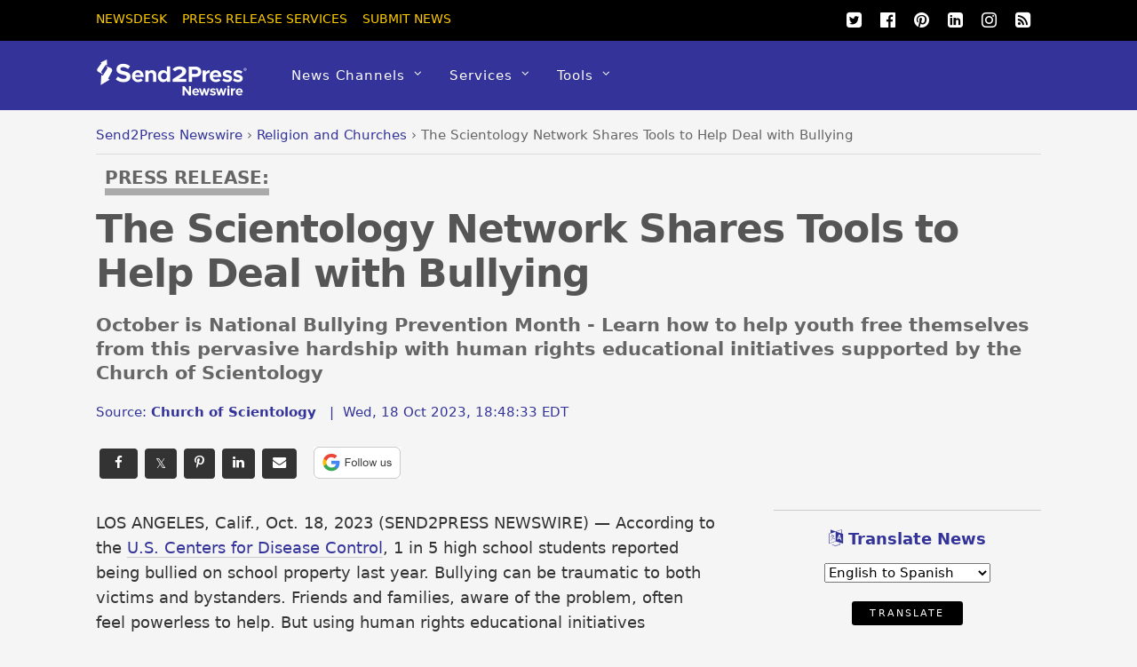

--- FILE ---
content_type: text/html; charset=UTF-8
request_url: https://www.send2press.com/wire/the-scientology-network-shares-tools-to-help-deal-with-bullying/
body_size: 19293
content:
<!DOCTYPE html>
<html lang="en-US">
<head>
<meta charset="UTF-8">
<script>(function(html){html.className=html.className.replace(/\bno-js\b/,'js');if(html.classList){html.classList.add('js');}else{html.className+=' js';}})(document.documentElement);</script><meta name='robots' content='index, follow, max-image-preview:large, max-snippet:-1, max-video-preview:-1'/>
<title>The Scientology Network Shares Tools to Help Deal with Bullying - Send2Press Newswire</title>
<meta name="description" content="LOS ANGELES, Calif., Oct. 18, 2023 (SEND2PRESS NEWSWIRE) -- According to the U.S. Centers for Disease Control, 1 in 5 high school students reported being bullied on school property last year. Bullying can be traumatic to both victims and bystanders. Friends and families, aware of the problem, often feel powerless to help. But using human rights educational initiatives supported by the Church of Scientology, they can transform a culture of bullying and intimidation into one of mutual support and respect. - News from Church of Scientology, issued by Send2Press Newswire"/>
<link rel="canonical" href="https://www.send2press.com/wire/the-scientology-network-shares-tools-to-help-deal-with-bullying/"/>
<meta property="og:locale" content="en_US"/>
<meta property="og:type" content="article"/>
<meta property="og:title" content="The Scientology Network Shares Tools to Help Deal with Bullying"/>
<meta property="og:description" content="LOS ANGELES, Calif., Oct. 18, 2023 (SEND2PRESS NEWSWIRE) -- According to the U.S. Centers for Disease Control, 1 in 5 high school students reported being bullied on school property last year. Bullying can be traumatic to both victims and bystanders. Friends and families, aware of the problem, often feel powerless to help. But using human rights educational initiatives supported by the Church of Scientology, they can transform a culture of bullying and intimidation into one of mutual support and respect."/>
<meta property="og:url" content="https://www.send2press.com/wire/the-scientology-network-shares-tools-to-help-deal-with-bullying/"/>
<meta property="og:site_name" content="Send2Press Newswire"/>
<meta property="article:publisher" content="https://www.facebook.com/Send2PressNewswire"/>
<meta property="article:author" content="https://www.facebook.com/churchofscientology"/>
<meta property="article:published_time" content="2023-10-18T22:48:33+00:00"/>
<meta property="og:image" content="https://www.send2press.com/wire/images/23-1018-cosbullying-800x600.jpg"/>
<meta property="og:image:width" content="800"/>
<meta property="og:image:height" content="600"/>
<meta property="og:image:type" content="image/jpeg"/>
<meta name="author" content="Church of Scientology"/>
<meta name="twitter:card" content="summary_large_image"/>
<meta name="twitter:creator" content="@scientology"/>
<meta name="twitter:site" content="@send2press"/>
<script type="application/ld+json" class="yoast-schema-graph">{"@context":"https://schema.org","@graph":[{"@type":"Article","@id":"https://www.send2press.com/wire/the-scientology-network-shares-tools-to-help-deal-with-bullying/#article","isPartOf":{"@id":"https://www.send2press.com/wire/the-scientology-network-shares-tools-to-help-deal-with-bullying/"},"author":{"name":"Church of Scientology","@id":"https://www.send2press.com/wire/#/schema/person/128292e8c295fecbf3b938a9edade84a"},"headline":"The Scientology Network Shares Tools to Help Deal with Bullying","datePublished":"2023-10-18T22:48:33+00:00","mainEntityOfPage":{"@id":"https://www.send2press.com/wire/the-scientology-network-shares-tools-to-help-deal-with-bullying/"},"wordCount":736,"image":{"@id":"https://www.send2press.com/wire/the-scientology-network-shares-tools-to-help-deal-with-bullying/#primaryimage"},"thumbnailUrl":"https://www.send2press.com/wire/images/23-1018-cosbullying-800x600.jpg","keywords":["National Bullying Prevention Month","Rock for Human Rights"],"articleSection":["Religion and Churches","AP","California Business","Los Angeles Business"],"inLanguage":"en-US","copyrightYear":"2023","copyrightHolder":{"@id":"https://www.send2press.com/wire/#organization"}},{"@type":"WebPage","@id":"https://www.send2press.com/wire/the-scientology-network-shares-tools-to-help-deal-with-bullying/","url":"https://www.send2press.com/wire/the-scientology-network-shares-tools-to-help-deal-with-bullying/","name":"The Scientology Network Shares Tools to Help Deal with Bullying - Send2Press Newswire","isPartOf":{"@id":"https://www.send2press.com/wire/#website"},"primaryImageOfPage":{"@id":"https://www.send2press.com/wire/the-scientology-network-shares-tools-to-help-deal-with-bullying/#primaryimage"},"image":{"@id":"https://www.send2press.com/wire/the-scientology-network-shares-tools-to-help-deal-with-bullying/#primaryimage"},"thumbnailUrl":"https://www.send2press.com/wire/images/23-1018-cosbullying-800x600.jpg","datePublished":"2023-10-18T22:48:33+00:00","author":{"@id":"https://www.send2press.com/wire/#/schema/person/128292e8c295fecbf3b938a9edade84a"},"description":"LOS ANGELES, Calif., Oct. 18, 2023 (SEND2PRESS NEWSWIRE) -- According to the U.S. Centers for Disease Control, 1 in 5 high school students reported being bullied on school property last year. Bullying can be traumatic to both victims and bystanders. Friends and families, aware of the problem, often feel powerless to help. But using human rights educational initiatives supported by the Church of Scientology, they can transform a culture of bullying and intimidation into one of mutual support and respect. - News from Church of Scientology, issued by Send2Press Newswire","breadcrumb":{"@id":"https://www.send2press.com/wire/the-scientology-network-shares-tools-to-help-deal-with-bullying/#breadcrumb"},"inLanguage":"en-US","potentialAction":[{"@type":"ReadAction","target":["https://www.send2press.com/wire/the-scientology-network-shares-tools-to-help-deal-with-bullying/"]}]},{"@type":"ImageObject","inLanguage":"en-US","@id":"https://www.send2press.com/wire/the-scientology-network-shares-tools-to-help-deal-with-bullying/#primaryimage","url":"https://www.send2press.com/wire/images/23-1018-cosbullying-800x600.jpg","contentUrl":"https://www.send2press.com/wire/images/23-1018-cosbullying-800x600.jpg","width":800,"height":600,"caption":"Wil Seabrook and his band Rock 4 Human Rights helped youth counter bullying in schools"},{"@type":"BreadcrumbList","@id":"https://www.send2press.com/wire/the-scientology-network-shares-tools-to-help-deal-with-bullying/#breadcrumb","itemListElement":[{"@type":"ListItem","position":1,"name":"Newswire","item":"https://www.send2press.com/wire/"},{"@type":"ListItem","position":2,"name":"U.S. Business","item":"https://www.send2press.com/wire/us-news/"},{"@type":"ListItem","position":3,"name":"California Business","item":"https://www.send2press.com/wire/us-news/california-news/"},{"@type":"ListItem","position":4,"name":"Los Angeles Business","item":"https://www.send2press.com/wire/us-news/california-news/los-angeles-news/"},{"@type":"ListItem","position":5,"name":"The Scientology Network Shares Tools to Help Deal with Bullying"}]},{"@type":"WebSite","@id":"https://www.send2press.com/wire/#website","url":"https://www.send2press.com/wire/","name":"Send2Press Newswire","description":"Press Release Distribution from Send2Press","alternateName":"Send2Press","potentialAction":[{"@type":"SearchAction","target":{"@type":"EntryPoint","urlTemplate":"https://www.send2press.com/wire/?s={search_term_string}"},"query-input":{"@type":"PropertyValueSpecification","valueRequired":true,"valueName":"search_term_string"}}],"inLanguage":"en-US"},{"@type":"Person","@id":"https://www.send2press.com/wire/#/schema/person/128292e8c295fecbf3b938a9edade84a","name":"Church of Scientology","image":{"@type":"ImageObject","inLanguage":"en-US","@id":"https://www.send2press.com/wire/#/schema/person/image/","url":"https://www.send2press.com/wire/images/s2p-logo22-scientology-300x200-96x96.png","contentUrl":"https://www.send2press.com/wire/images/s2p-logo22-scientology-300x200-96x96.png","caption":"Church of Scientology"},"description":"Church of Scientology International (CSI), the mother church of the Scientology religion, is headquartered in Los Angeles, California. CSI oversees the ecclesiastical activities of all Scientology Churches, organizations and groups world over and ensures that individual Churches receive guidance in their ministries. CSI also provides the broad planning and direction needed to support the Church’s international growth. Through CSI’s ecclesiastical management activities, Scientology Churches receive guidance in applying the Scientology scripture both technically and administratively. In addition to providing planning, direction and general support to Churches in the ecclesiastical hierarchy, CSI also provides specialized programs for staff on Scientology Administrative Technology. This training is conducted at the International Training Organization at CSI’s headquarters in Los Angeles.","sameAs":["https://www.scientology.org/","https://www.facebook.com/churchofscientology","https://x.com/scientology","https://www.youtube.com/scientology"],"url":"https://www.send2press.com/wire/profile/church-of-scientology-international/"}]}</script>
<style id='wp-img-auto-sizes-contain-inline-css' type='text/css'>
img:is([sizes=auto i],[sizes^="auto," i]){contain-intrinsic-size:3000px 1500px}
/*# sourceURL=wp-img-auto-sizes-contain-inline-css */
</style>
<style id='classic-theme-styles-inline-css' type='text/css'>
/*! This file is auto-generated */
.wp-block-button__link{color:#fff;background-color:#32373c;border-radius:9999px;box-shadow:none;text-decoration:none;padding:calc(.667em + 2px) calc(1.333em + 2px);font-size:1.125em}.wp-block-file__button{background:#32373c;color:#fff;text-decoration:none}
/*# sourceURL=/wp-includes/css/classic-themes.min.css */
</style>
<script type="text/javascript" src="https://www.send2press.com/wire/assets/themes/s2p/js/jquery-3.5.1.min.js" id="jquery-js"></script>
<script type="text/javascript" src="https://www.send2press.com/wire/assets/themes/s2p/js/jquery-migrate-1.4.1.min.js" id="jquery-migrate-js"></script>
<link rel="https://api.w.org/" href="https://www.send2press.com/wire/wp-json/"/><link rel="alternate" title="JSON" type="application/json" href="https://www.send2press.com/wire/wp-json/wp/v2/posts/101069"/>
<link rel='shortlink' href='https://i.send2press.com/gC8hM'/>
<meta name="keywords" content="National Bullying Prevention Month, Rock for Human Rights, Scientology Network, Voices for Humanity"/>
<link href="https://i.send2press.com/gC8hM" rel="shortlink">
<!--[if lt IE 9]>
<script src="https://www.send2press.com/wire/assets/themes/s2p/js/respond.js"></script>
<![endif]-->
<!--[if lt IE 9]>
<script src="https://html5shim.googlecode.com/svn/trunk/html5.js"></script>
<![endif]-->
<meta name="viewport" content="width=device-width, initial-scale=1, maximum-scale=5, minimum-scale=1">
<!--[if lt IE 9]>
<script src="https://s3.amazonaws.com/nwapi/nwmatcher/nwmatcher-1.2.5-min.js"></script>
<script type="text/javascript" src="https://cdnjs.cloudflare.com/ajax/libs/selectivizr/1.0.2/selectivizr-min.js"></script>
<![endif]-->
<link rel="alternate" type="application/rss+xml" title="RSS 2.0" href="https://www.send2press.com/wire/feed/"/><link rel="alternate" type="application/rss+xml" title="RSS 2.0 Alternate Clean Feed" href="https://www.send2press.com/wire/xmlcleanpic/">
<meta name="author" content="Church of Scientology"/>
<meta name="publisher" content="Send2Press Newswire"/>
<meta name="rating" content="General"/>
<meta name="copyright" content="Copyright 2000-2026 Send2Press, a service of Neotrope - All Rights Reserved."/>
<meta name="wot-verification" content="90512c9e3b3bb83d51d0"/>
<link rel="preload" href="/wire/images/23-1018-cosbullying-800x600.jpg" as="image">
<link rel="preload" href="/wire/assets/themes/fa/fonts/fontawesomer-webfont.woff2" as="font" type="font/woff2" crossorigin>
<style>li,p,ul{padding:0}body,h1,h4{font-family:'system-ui','Segoe UI',Frutiger,'Frutiger Linotype','Helvetica Neue','Dejavu Sans',Arial,arial,sans-serif;font-weight:400}#body,img{max-width:100%}#headerwrap,button{background-color:#339}#top-nav a,button{text-transform:uppercase}#main-nav ul a,#site-logo,body,h1,h4{font-weight:400}#main-nav ul a,#main-nav ul li{background-image:none;background-position:initial initial;background-repeat:initial initial}#body,#content,#header,#headerwrap,#layout,#main-nav,#pagewrap,#sidebar,.pagewidth,.post,.widget,img{box-sizing:border-box}#main-nav a,#site-logo a,#top-nav a,.social-widget a,.widget .social-links a,.widget li a,a{text-decoration:none}.btn-block,.header-widget,.s2p-center{text-align:center}#site-logo,.fa,body{font-style:normal;font-variant:normal}a,body,br,button,div,em,form,h1,h4,html,i,img,li,p,span,strong,ul{margin:0;padding:0}img{border:0;height:auto}article,aside,header,nav{display:block}html{-webkit-font-smoothing:antialiased}body{font-size:.95em;line-height:1.75em;color:#666;word-wrap:break-word;background-color:#f5f5f5}a{color:#339}p{margin:0 0 1.2em}ul{margin:1em 0 1.4em 24px}li{margin:0 0 .5em}h1,h4{line-height:1.5em;margin:20px 0 .4em;color:#000;word-wrap:normal}h1{font-size:2em}h4{font-size:1.2em}button,input,select{font-size:100%;font-family:inherit}#header,#main-nav .has-mega-column>.sub-menu>.columns-sub-item>a,#main-nav a,#main-nav ul li a,#site-logo,button{font-family:'system-ui','Segoe UI',Frutiger,'Frutiger Linotype','Helvetica Neue','Dejavu Sans',Arial,arial,sans-serif}button{color:#fff;border:none;padding:7px 20px;letter-spacing:.2em;font-size:.7em;-webkit-appearance:none;border-radius:.3em}.pagewidth{width:1064px;margin:0 auto}#body{margin:0 auto;padding:0 0 40px}#contentwrap,#sidebar{padding-top:2%}#contentwrap{width:67.64%;float:left}#sidebar{width:28.28%;float:right}#header{text-transform:none;position:relative;z-index:100}#header .hgroup{float:left;margin:14px 20px 0 0}#site-logo{padding:0;margin:5px 0 0;font-size:2em;line-height:1.1em}#site-logo a{color:#fff;letter-spacing:2px}.header-widget{margin:45px auto}#headerwrap .social-widget{float:right}#main-nav li,#top-nav li{float:left;position:relative;list-style:none}.social-widget a{color:#fff;font-size:1.25em}.social-widget .widget{zoom:1;padding:0}.social-widget ul li{padding:0;margin:0 2px;display:inline-block;zoom:1;clear:none;line-height:100%;border:none!important}.social-widget div.rss{display:inline-block;padding:4px}.social-widget div.rss a{color:#fc0;font-size:1.25em;line-height:1em}.social-widget .icon-rss::before{content:'\f09e';font-style:normal}#nav-bar{background-color:#000;width:100%;padding:5px 0;min-height:28px;position:relative}#menu-icon-top{display:none;top:10px;z-index:12}#top-nav{margin:3px 0 0;position:relative;z-index:99999}#top-nav li{margin:0 10px 0 0;padding:0}#top-nav a{margin-right:7px;color:#fc0;font-size:.9em}#main-nav{margin:0;padding:0}#main-nav li{margin:0;padding:0;color:#fff}#main-nav a{color:#fff;display:inline-block;padding:26px 15px;border-bottom-style:none;letter-spacing:1px;-webkit-font-smoothing:subpixel-antialiased}#main-nav .has-sub-menu>a::after{content:'\f107';text-transform:none;font-size:.875em;margin-left:10px;position:relative;top:-2px;line-height:0}#main-nav ul .has-sub-menu>a::after{content:'\f105';position:absolute;top:50%;right:10px}#main-nav ul a{font-size:100%;line-height:140%;text-transform:none;padding:10px;margin:0;display:block;width:160px;border:none;text-shadow:none;box-shadow:none;position:relative;border-radius:0}#main-nav ul li:not(.themify-widget-menu)>ul,#main-nav>li>ul{margin:0;list-style:none;position:absolute;background-color:#5b5bad;border:5px solid #5b5bad;z-index:100;display:none}#main-nav ul li{padding:0;margin:0;float:none}#main-nav ul li a{color:#fff;font-size:.95em;letter-spacing:0}#main-nav ul li:not(.themify-widget-menu)>ul{left:100%;top:-2px}#main-nav ul ul a{color:#fff!important;background-color:#5b5bad!important}#main-nav .has-mega-column,#main-nav .has-mega-column ul{position:static}#main-nav .has-mega-column>.sub-menu{margin:0;list-style:none;position:absolute;background-color:#fff;border:5px solid #5b5bad;z-index:100;width:99%;left:0;display:none;padding:2.5% 3% 3%;max-width:93%}#main-nav .has-mega-column>.sub-menu a{padding:.5em 0;width:100%;background-image:none!important;color:#339!important;background-position:initial initial!important;background-repeat:initial initial!important}#main-nav .has-mega-column>.sub-menu>.columns-sub-item>a{font-size:1em;margin:0 0 10px;color:#000!important}.post,.single-post .post{margin-bottom:50px}.post-meta,.widgettitle{font-family:'system-ui','Segoe UI',Frutiger,'Frutiger Linotype','Helvetica Neue','Dejavu Sans',Arial,arial,sans-serif;color:#339}#main-nav .has-mega-column>.sub-menu>.columns-sub-item>a::after{display:none}#main-nav .has-mega-column>.sub-menu>li{width:18%;float:left;margin-left:2.5%}#main-nav .has-mega-column>.sub-menu>li:first-child{margin-left:0}#main-nav .has-mega-column>.sub-menu>li>ul{background-image:none;border:none;display:block;position:static;background-position:initial initial;background-repeat:initial initial}#menu-icon{display:none;z-index:12}.post-content{min-width:120px;overflow:hidden}.post-title{margin:0 0 .6em;padding:0;font-family:'system-ui','Segoe UI',Frutiger,'Frutiger Linotype','Helvetica Neue','Dejavu Sans',Arial,arial,sans-serif}.single .post-title{margin:10px 0 20px}.post-meta{margin:0 0 .6em;font-size:.9em}.post-meta .author-name,.post-meta .post-date{padding:0;margin:0;display:inline-block}.widget{margin:0 0 30px;word-wrap:break-word}.widgettitle{margin:0 0 12px;padding:18px 0 0;font-size:1.2em;font-weight:700;letter-spacing:normal;border-top-width:1px;border-top-color:#ccc;border-top-style:solid}.widget ul{margin:0;padding:0}.widget li{margin:0;padding:.4em 0;list-style:none;clear:both}img.alignnone{margin-bottom:15px}#main-nav .has-sub-menu>a::after,#main-nav ul .has-sub-menu>a::after,.social-widget .icon-rss::before,.social-widget li a::after{font-family:fontawesomer}#body::after,#content::after,#main-nav::after,.clearfix::after,.widget li::after{visibility:hidden;display:block;font-size:0;content:' ';clear:both;height:0}#body,#content,#main-nav,.clearfix,.widget li{display:block;zoom:1}.social-widget .widget{display:inline-block;margin:0 2px 0 0}.social-widget ul{padding:0;display:inline;margin:6px 0 0!important}.social-links.horizontal li{display:inline-block;margin:0 5px 5px 0;padding:0;list-style:none;border:none}.widget .social-links{padding:0;line-height:1em}.widget .social-link-item{margin:0 2px 2px 0;padding:0;list-style:none}.social-links li i{line-height:1em;padding:6px;width:20px;height:20px;text-align:center;vertical-align:middle;display:inline-block;border-radius:100%}
.btn-facebook,.btn-googleplus,.btn-instapaper,.btn-linkedin,.btn-pinterest,.btn-twitter{background-position:initial initial;background-repeat:initial initial;border-radius:4px}.social-links .icon-medium i{font-size:20px;padding:4px;width:20px;height:20px}#contentwrap{padding-top:12px}.article-padd{padding-right:20px}.s2pmute{color:#888}.s2pmutee{color:#888}.s2ppullquo{font-size:20px;line-height:28px;color:#999}.s2p-toparticle{margin-bottom:-40px}.s2p-breadcrumbs{margin-top:-30px;padding-bottom:8px;border-bottom-style:solid;border-bottom-width:1px;border-bottom-color:#ddd;margin-bottom:14px;white-space:nowrap;overflow:hidden;text-overflow:ellipsis}.btn-instapaper,.btn-instapaper:link,.btn-linkedin,.btn-linkedin:link{border-bottom-style:none}
.s2p-breadcrumbs a:link{color:#339}.s2p-posttitle{color:#555;font-size:44px;line-height:50px;letter-spacing:-.025em;font-weight:700}.s2p-postmeta{padding-top:8px;margin-bottom:18px;font-size:15px}.entry-content-single{color:#333;font-size:18px;line-height:28px;font-family:'system-ui','Segoe UI',Frutiger,'Frutiger Linotype','Dejavu Sans','Helvetica Neue',Arial,arial,sans-serif;padding-top:10px;font-weight:400}.s2p-socials-top{padding-top:14px;padding-bottom:10px;width:100%}.btn-facebook,.btn-facebook:link,.btn-googleplus,.btn-instapaper,.btn-instapaper:link,.btn-linkedin,.btn-linkedin:link,.btn-pinterest,.btn-pinterest:link,.btn-twitter,.btn-twitter:link{color:#0;margin:4px;padding:4px 12px}.btn-block{display:inline-block}.btn-twitter{background-color:#00acee}.btn-facebook{background-color:#333}.btn-googleplus{background-color:#e93f2e}.btn-googleplus:link{color:#fff;margin:4px;padding:4px 12px}.btn-linkedin{background-color:#0e76a8}.btn-instapaper{background-color:#666}.btn-pinterest{background-color:#ba3225}@media screen and (max-width:1104px){#pagewrap{max-width:100%}.pagewidth{max-width:94%}}@media screen and (max-width:600px){.s2p-breadcrumbs,.s2p-phonehide{display:none}.s2p-posttitle{font-size:28px;line-height:28px;letter-spacing:-.02em;font-weight:700}.article-padd{padding:0 10px}#content,#contentwrap,.sidebar1 #sidebar{width:100%!important;float:none!important;clear:both!important;margin-left:0!important;margin-right:0!important}#headerwrap #main-nav,#headerwrap #site-logo{position:static;float:none;clear:both}#header{height:auto!important}.header-widget{margin:30px auto 10px}#site-logo{padding:10px 0;margin:0;font-size:1.5em}#menu-icon,#menu-icon-top{position:absolute}#menu-icon{display:block;color:#7f7f7f;text-decoration:none;top:6px;right:0;font-size:1.5em;background-color:#fff;padding:2px 6px 5px;border-radius:5px}#headerwrap #main-nav,#headerwrap #top-nav{overflow-y:scroll;max-height:95%}#headerwrap #main-nav{position:static;padding:15px;height:auto}#headerwrap #main-nav li{float:none;display:block;padding:0;margin:0}#headerwrap #main-nav ul ul a{background-image:none;color:#fff;background-position:initial initial;background-repeat:initial initial}#headerwrap #main-nav ul li,#headerwrap #main-nav ul::after,#headerwrap #main-nav ul::before,#headerwrap #main-nav>li:first-child,#headerwrap #main-nav>li:last-child>a{border:none}#headerwrap #main-nav a,#headerwrap #main-nav ul a,#headerwrap #main-nav>li:last-child>a{width:auto;display:block;border:none;padding:7px 0;color:#fff}#headerwrap #main-nav .has-mega-column>ul.sub-menu,#headerwrap #main-nav ul{position:static;background-image:none;padding:0 0 0 20px;border:none;background-position:initial initial;background-repeat:initial initial}#headerwrap #main-nav .has-mega-column a,#menu-icon-top{color:#fff!important}#headerwrap #main-nav ul{display:block;margin:0;text-align:left;overflow:hidden}#headerwrap #main-nav .has-mega-column>ul.sub-menu,#headerwrap #main-nav ul li a{background-image:none;background-position:initial initial;background-repeat:initial initial}#headerwrap #main-nav .has-sub-menu>a::after{display:none}#headerwrap #main-nav .has-mega-column>ul.sub-menu{display:block;width:auto;max-height:none}#headerwrap #main-nav .has-mega-column>ul.sub-menu>li{width:100%;float:none;margin-left:0}.sidemenu{height:100%;width:250px;padding:0 0 0 10px;background-color:#5b5bad;display:block;position:fixed;top:0;z-index:111}#headerwrap #mobile-menu{right:-260px}#headerwrap #top-nav-mobile-menu{left:-260px}#menu-icon-top{font-size:1.25em;text-decoration:none;display:block;left:10px;padding:0 10px}#nav-bar .social-widget{margin-bottom:0}#top-nav{margin:0;max-height:95%}#top-nav li{float:none}#top-nav a{font-size:.875em;font-family:'Open Sans',sans-serif;display:block;padding:7px 0}}@media screen and (max-width:680px){#site-logo{text-align:left;padding-right:30px;width:auto}.social-widget{float:none;margin-bottom:10px;overflow:hidden;padding:0;position:static!important}.post{width:100%!important;margin-left:0!important;float:none!important}.post-title{font-size:1.25em}.s2p-posttitle{font-size:28px;line-height:28px;letter-spacing:-.02em;font-weight:700}}@media screen and (min-width:781px){#main-nav{display:block!important}}@font-face{font-family:fontawesomer;src:url(/wire/assets/themes/fa/fonts/fontawesomer-webfont.eot?) format(embedded-opentype),url(/wire/assets/themes/fa/fonts/fontawesomer-webfont.woff2) format(woff2),url(/wire/assets/themes/fa/fonts/fontawesomer-webfont.woff) format(woff),url(/wire/assets/themes/fa/fonts/fontawesomer-webfont.ttf) format(truetype),url(/wire/assets/themes/fa/fonts/fontawesomer-webfont.svg) format(svg);font-weight:400;font-style:normal;font-display:swap;}.fa{display:inline-block;font-weight:400;line-height:1;font-family:fontawesomer;font-size:inherit;text-rendering:auto;-webkit-font-smoothing:antialiased}.fa-5x{font-size:5em}.fa-pull-left{float:left}.fa.fa-pull-left{margin-right:.3em}.fa-search::before{content:'\f002'}.fa-print::before{content:'\f02f'}.fa-twitter-square::before{content:'\f081'}.fa-linkedin-square::before{content:'\f08c'}.fa-twitter::before{content:'\f099'}.fa-facebook::before{content:'\f09a'}.fa-list-ul::before{content:'\f0ca'}.fa-pinterest::before{content:'\f0d2'}.fa-google-plus-square::before{content:'\f0d4'}.fa-google-plus::before{content:'\f0d5'}.fa-envelope::before{content:'\f0e0'}.fa-quote-left::before{content:'\f10d'}.fa-stumbleupon-circle::before{content:'\f1a3'}.fa-language::before{content:'\f1ab'}.fa-facebook-official::before{content:'\f230'}.fa-pinterest-p::before{content:'\f231'}.pixydust{float:left;margin-right:15px;margin-bottom:20px;}
.widgettitle2{margin:0 0 12px;padding:18px 0 0;font-size:1.2em;font-weight:700;letter-spacing:normal;border-top-width:1px;border-top-color:#ccc;border-top-style:solid;color:#333;}.fs16{font-size:16px;line-height:24px;font-weight:500;}
.whatsapp-green{color:#34af23}.s2prelated{list-style:none;margin:0;padding-left:0px;padding-top:8px}.s2prelated li{padding-bottom:5px;margin-bottom:13px;font-size:16px;font-weight:400}
table{border-spacing:0;width:100%;border-bottom:2px solid #AAA;background-color:#fff;}
td{text-align:left;padding:8px;font-size:13px;}tr:nth-child(even){background-color:#e2e2e2}
th{text-align:left;padding:8px;font-size:14px;font-weight:700}thead{background-color:#dedede}
.tr-line{border-bottom:2px solid #AAA;}.th-ll{border-left:2px solid #AAA;} div.entry-content-single p a {color:#333399;text-decoration:none;border-bottom:1px solid #CBCBCB;} div.entry-content-single p a:active {color:#3333cc;text-decoration:none;border-bottom:1px solid #CBCBCB;} div.entry-content-single p a:visited {color:#3333cc;text-decoration:none;border-bottom:1px solid #CBCBCB;} div.entry-content-single p a:hover {color:#cc3333;text-decoration:none;border-bottom:1px solid #cc3333;} div.entry-content-single li a {color:#333399;text-decoration:none;border-bottom:1px solid #CBCBCB;} div.entry-content-single li a:active {color:#333399;text-decoration:none;border-bottom:1px solid #CBCBCB;} div.entry-content-single li a:visited {color:#333399;text-decoration:none;border-bottom:1px solid #CBCBCB;} div.entry-content-single li a:hover {color:#993333;text-decoration:none;border-bottom:1px solid #993333;} twitter-timeline{width:100%} twitter-timeline a {width:100%} #twitter-widget-0 {width:100% !important;}
.serif{font-family:Georgia,serif;font-weight:normal}.press-release-top{font-weight:800;color:#666;font-size:1.3em;}.press-release-top{border-bottom:8px solid #AAA;}.noticed{padding:20px;border:1px solid;font-size:15px;}
.form21{border-color:#333;font-color:#000;}
.author-name{text-transform: none; !important;}
.googbutton{margin-bottom:-12px;}.googbutton2{margin-right:16px;margin-top:8px;}
.googbutton22{padding:10px;border-top:2px solid #AAA;margin-top:18px;}
</style>
<style id='global-styles-inline-css' type='text/css'>
:root{--wp--preset--aspect-ratio--square: 1;--wp--preset--aspect-ratio--4-3: 4/3;--wp--preset--aspect-ratio--3-4: 3/4;--wp--preset--aspect-ratio--3-2: 3/2;--wp--preset--aspect-ratio--2-3: 2/3;--wp--preset--aspect-ratio--16-9: 16/9;--wp--preset--aspect-ratio--9-16: 9/16;--wp--preset--color--black: #000000;--wp--preset--color--cyan-bluish-gray: #abb8c3;--wp--preset--color--white: #ffffff;--wp--preset--color--pale-pink: #f78da7;--wp--preset--color--vivid-red: #cf2e2e;--wp--preset--color--luminous-vivid-orange: #ff6900;--wp--preset--color--luminous-vivid-amber: #fcb900;--wp--preset--color--light-green-cyan: #7bdcb5;--wp--preset--color--vivid-green-cyan: #00d084;--wp--preset--color--pale-cyan-blue: #8ed1fc;--wp--preset--color--vivid-cyan-blue: #0693e3;--wp--preset--color--vivid-purple: #9b51e0;--wp--preset--gradient--vivid-cyan-blue-to-vivid-purple: linear-gradient(135deg,rgb(6,147,227) 0%,rgb(155,81,224) 100%);--wp--preset--gradient--light-green-cyan-to-vivid-green-cyan: linear-gradient(135deg,rgb(122,220,180) 0%,rgb(0,208,130) 100%);--wp--preset--gradient--luminous-vivid-amber-to-luminous-vivid-orange: linear-gradient(135deg,rgb(252,185,0) 0%,rgb(255,105,0) 100%);--wp--preset--gradient--luminous-vivid-orange-to-vivid-red: linear-gradient(135deg,rgb(255,105,0) 0%,rgb(207,46,46) 100%);--wp--preset--gradient--very-light-gray-to-cyan-bluish-gray: linear-gradient(135deg,rgb(238,238,238) 0%,rgb(169,184,195) 100%);--wp--preset--gradient--cool-to-warm-spectrum: linear-gradient(135deg,rgb(74,234,220) 0%,rgb(151,120,209) 20%,rgb(207,42,186) 40%,rgb(238,44,130) 60%,rgb(251,105,98) 80%,rgb(254,248,76) 100%);--wp--preset--gradient--blush-light-purple: linear-gradient(135deg,rgb(255,206,236) 0%,rgb(152,150,240) 100%);--wp--preset--gradient--blush-bordeaux: linear-gradient(135deg,rgb(254,205,165) 0%,rgb(254,45,45) 50%,rgb(107,0,62) 100%);--wp--preset--gradient--luminous-dusk: linear-gradient(135deg,rgb(255,203,112) 0%,rgb(199,81,192) 50%,rgb(65,88,208) 100%);--wp--preset--gradient--pale-ocean: linear-gradient(135deg,rgb(255,245,203) 0%,rgb(182,227,212) 50%,rgb(51,167,181) 100%);--wp--preset--gradient--electric-grass: linear-gradient(135deg,rgb(202,248,128) 0%,rgb(113,206,126) 100%);--wp--preset--gradient--midnight: linear-gradient(135deg,rgb(2,3,129) 0%,rgb(40,116,252) 100%);--wp--preset--font-size--small: 13px;--wp--preset--font-size--medium: 20px;--wp--preset--font-size--large: 36px;--wp--preset--font-size--x-large: 42px;--wp--preset--spacing--20: 0.44rem;--wp--preset--spacing--30: 0.67rem;--wp--preset--spacing--40: 1rem;--wp--preset--spacing--50: 1.5rem;--wp--preset--spacing--60: 2.25rem;--wp--preset--spacing--70: 3.38rem;--wp--preset--spacing--80: 5.06rem;--wp--preset--shadow--natural: 6px 6px 9px rgba(0, 0, 0, 0.2);--wp--preset--shadow--deep: 12px 12px 50px rgba(0, 0, 0, 0.4);--wp--preset--shadow--sharp: 6px 6px 0px rgba(0, 0, 0, 0.2);--wp--preset--shadow--outlined: 6px 6px 0px -3px rgb(255, 255, 255), 6px 6px rgb(0, 0, 0);--wp--preset--shadow--crisp: 6px 6px 0px rgb(0, 0, 0);}:where(.is-layout-flex){gap: 0.5em;}:where(.is-layout-grid){gap: 0.5em;}body .is-layout-flex{display: flex;}.is-layout-flex{flex-wrap: wrap;align-items: center;}.is-layout-flex > :is(*, div){margin: 0;}body .is-layout-grid{display: grid;}.is-layout-grid > :is(*, div){margin: 0;}:where(.wp-block-columns.is-layout-flex){gap: 2em;}:where(.wp-block-columns.is-layout-grid){gap: 2em;}:where(.wp-block-post-template.is-layout-flex){gap: 1.25em;}:where(.wp-block-post-template.is-layout-grid){gap: 1.25em;}.has-black-color{color: var(--wp--preset--color--black) !important;}.has-cyan-bluish-gray-color{color: var(--wp--preset--color--cyan-bluish-gray) !important;}.has-white-color{color: var(--wp--preset--color--white) !important;}.has-pale-pink-color{color: var(--wp--preset--color--pale-pink) !important;}.has-vivid-red-color{color: var(--wp--preset--color--vivid-red) !important;}.has-luminous-vivid-orange-color{color: var(--wp--preset--color--luminous-vivid-orange) !important;}.has-luminous-vivid-amber-color{color: var(--wp--preset--color--luminous-vivid-amber) !important;}.has-light-green-cyan-color{color: var(--wp--preset--color--light-green-cyan) !important;}.has-vivid-green-cyan-color{color: var(--wp--preset--color--vivid-green-cyan) !important;}.has-pale-cyan-blue-color{color: var(--wp--preset--color--pale-cyan-blue) !important;}.has-vivid-cyan-blue-color{color: var(--wp--preset--color--vivid-cyan-blue) !important;}.has-vivid-purple-color{color: var(--wp--preset--color--vivid-purple) !important;}.has-black-background-color{background-color: var(--wp--preset--color--black) !important;}.has-cyan-bluish-gray-background-color{background-color: var(--wp--preset--color--cyan-bluish-gray) !important;}.has-white-background-color{background-color: var(--wp--preset--color--white) !important;}.has-pale-pink-background-color{background-color: var(--wp--preset--color--pale-pink) !important;}.has-vivid-red-background-color{background-color: var(--wp--preset--color--vivid-red) !important;}.has-luminous-vivid-orange-background-color{background-color: var(--wp--preset--color--luminous-vivid-orange) !important;}.has-luminous-vivid-amber-background-color{background-color: var(--wp--preset--color--luminous-vivid-amber) !important;}.has-light-green-cyan-background-color{background-color: var(--wp--preset--color--light-green-cyan) !important;}.has-vivid-green-cyan-background-color{background-color: var(--wp--preset--color--vivid-green-cyan) !important;}.has-pale-cyan-blue-background-color{background-color: var(--wp--preset--color--pale-cyan-blue) !important;}.has-vivid-cyan-blue-background-color{background-color: var(--wp--preset--color--vivid-cyan-blue) !important;}.has-vivid-purple-background-color{background-color: var(--wp--preset--color--vivid-purple) !important;}.has-black-border-color{border-color: var(--wp--preset--color--black) !important;}.has-cyan-bluish-gray-border-color{border-color: var(--wp--preset--color--cyan-bluish-gray) !important;}.has-white-border-color{border-color: var(--wp--preset--color--white) !important;}.has-pale-pink-border-color{border-color: var(--wp--preset--color--pale-pink) !important;}.has-vivid-red-border-color{border-color: var(--wp--preset--color--vivid-red) !important;}.has-luminous-vivid-orange-border-color{border-color: var(--wp--preset--color--luminous-vivid-orange) !important;}.has-luminous-vivid-amber-border-color{border-color: var(--wp--preset--color--luminous-vivid-amber) !important;}.has-light-green-cyan-border-color{border-color: var(--wp--preset--color--light-green-cyan) !important;}.has-vivid-green-cyan-border-color{border-color: var(--wp--preset--color--vivid-green-cyan) !important;}.has-pale-cyan-blue-border-color{border-color: var(--wp--preset--color--pale-cyan-blue) !important;}.has-vivid-cyan-blue-border-color{border-color: var(--wp--preset--color--vivid-cyan-blue) !important;}.has-vivid-purple-border-color{border-color: var(--wp--preset--color--vivid-purple) !important;}.has-vivid-cyan-blue-to-vivid-purple-gradient-background{background: var(--wp--preset--gradient--vivid-cyan-blue-to-vivid-purple) !important;}.has-light-green-cyan-to-vivid-green-cyan-gradient-background{background: var(--wp--preset--gradient--light-green-cyan-to-vivid-green-cyan) !important;}.has-luminous-vivid-amber-to-luminous-vivid-orange-gradient-background{background: var(--wp--preset--gradient--luminous-vivid-amber-to-luminous-vivid-orange) !important;}.has-luminous-vivid-orange-to-vivid-red-gradient-background{background: var(--wp--preset--gradient--luminous-vivid-orange-to-vivid-red) !important;}.has-very-light-gray-to-cyan-bluish-gray-gradient-background{background: var(--wp--preset--gradient--very-light-gray-to-cyan-bluish-gray) !important;}.has-cool-to-warm-spectrum-gradient-background{background: var(--wp--preset--gradient--cool-to-warm-spectrum) !important;}.has-blush-light-purple-gradient-background{background: var(--wp--preset--gradient--blush-light-purple) !important;}.has-blush-bordeaux-gradient-background{background: var(--wp--preset--gradient--blush-bordeaux) !important;}.has-luminous-dusk-gradient-background{background: var(--wp--preset--gradient--luminous-dusk) !important;}.has-pale-ocean-gradient-background{background: var(--wp--preset--gradient--pale-ocean) !important;}.has-electric-grass-gradient-background{background: var(--wp--preset--gradient--electric-grass) !important;}.has-midnight-gradient-background{background: var(--wp--preset--gradient--midnight) !important;}.has-small-font-size{font-size: var(--wp--preset--font-size--small) !important;}.has-medium-font-size{font-size: var(--wp--preset--font-size--medium) !important;}.has-large-font-size{font-size: var(--wp--preset--font-size--large) !important;}.has-x-large-font-size{font-size: var(--wp--preset--font-size--x-large) !important;}
/*# sourceURL=global-styles-inline-css */
</style>
</head>
<body class="wp-singular post-template-default single single-post postid-101069 single-format-standard wp-theme-s2p skin-default webkit not-ie default_width sidebar1 no-home no-touch">
<div id="pagewrap" class="hfeed site">
<div id="headerwrap">
<div id="nav-bar">
<div class="pagewidth clearfix">
<a id="menu-icon-top" href="#"><i class="fa fa-list-ul icon-list-ul"></i></a>
<nav id="top-nav-mobile-menu" class="sidemenu sidemenu-off" role="navigation">
<ul id="top-nav" class="top-nav"><li id="menu-item-44" class="menu-item menu-item-type-custom menu-item-object-custom menu-item-home menu-item-44"><a href="https://www.send2press.com/wire" title="Newswire Main Page">Newsdesk</a></li>
<li id="menu-item-25" class="menu-item menu-item-type-custom menu-item-object-custom menu-item-25"><a href="https://www.send2press.com/services/">Press Release Services</a></li>
<li id="menu-item-187" class="menu-item menu-item-type-custom menu-item-object-custom menu-item-187"><a href="https://www.send2press.com/services/press-release-distribution.shtml" title="Submit Press Release">Submit News</a></li>
</ul> </nav>
<div class="social-widget">
<div id="themify-social-links-2" class="widget themify-social-links"><ul class="social-links horizontal">
<li class="social-link-item x font-icon icon-medium">
<a href="https://x.com/send2press" title="X"><i class="fa fa-twitter-square"></i> </a>
</li>
<li class="social-link-item facebook font-icon icon-medium">
<a href="https://www.facebook.com/Send2PressNewswire" title="Facebook"><i class="fa fa-facebook-official"></i> </a>
</li>
<li class="social-link-item pinterest font-icon icon-medium">
<a href="https://www.pinterest.com/send2press/pins/" title="Pinterest"><i class="fa fa-pinterest"></i> </a>
</li>
<li class="social-link-item linkedin font-icon icon-medium">
<a href="https://www.linkedin.com/company/send2press" title="LinkedIn"><i class="fa fa-linkedin-square"></i> </a>
</li>
<li class="social-link-item instagram font-icon icon-medium">
<a href="https://www.instagram.com/send2press/" title="Instagram"><i class="fa fa-instagram" style="color: ##ffffff;"></i> </a>
</li>
<li class="social-link-item rss font-icon icon-medium">
<a href="https://www.send2press.com/wire/feed/" title="RSS"><i class="fa fa-rss-square" style="color: ##ffffff;"></i> </a>
</li>
</ul></div>
</div>
</div>
</div>
<header id="header" class="pagewidth clearfix" itemscope="itemscope" itemtype="https://schema.org/WPHeader">
<div class="hgroup"><div id="site-logo"><a href="https://www.send2press.com/" title="Send2Press Newswire - Press Release Services"><img src="https://www.send2press.com/wire/images/send2press-newswire-370x90.png" alt="Send2Press Newswire" title="Send2Press Newswire" width="185" height="45" loading="lazy"/><span style="display:none;">Send2Press Newswire - Press Release Services</span></a></div></div>
<a id="menu-icon" href="#"><i class="fa fa-list-ul icon-list-ul"></i></a>
<nav id="mobile-menu" class="sidemenu sidemenu-off" role="navigation" itemscope="itemscope" itemtype="https://schema.org/SiteNavigationElement">
<ul id="main-nav" class="main-nav"><li id='menu-item-7' class="menu-item menu-item-type-custom menu-item-object-custom menu-item-has-children has-sub-menu has-mega-column"><a title="PR News Channels" href="https://www.send2press.com/wire/news-channels/">News Channels</a>
<ul class="sub-menu">
<li id='menu-item-279' class="menu-item menu-item-type-taxonomy menu-item-object-category menu-item-has-children columns-sub-item has-sub-menu"><a title="Business and Finance News" href="https://www.send2press.com/wire/business-news/">Business</a>
<ul class="sub-menu">
<li id='menu-item-897' class="menu-item menu-item-type-taxonomy menu-item-object-category columns-sub-item"><a title="Advertising News" href="https://www.send2press.com/wire/advertising-marketing-news/">Advertising and Marketing</a> </li>
<li id='menu-item-889' class="menu-item menu-item-type-taxonomy menu-item-object-category columns-sub-item"><a title="Banking News" href="https://www.send2press.com/wire/finance-news/banking-news/">Banking</a> </li>
<li id='menu-item-885' class="menu-item menu-item-type-taxonomy menu-item-object-category columns-sub-item"><a title="Employment HR News" href="https://www.send2press.com/wire/business-news/employment-news/">Employment</a> </li>
<li id='menu-item-890' class="menu-item menu-item-type-taxonomy menu-item-object-category columns-sub-item"><a title="Insurance News" href="https://www.send2press.com/wire/finance-news/insurance-news/">Insurance</a> </li>
<li id='menu-item-895' class="menu-item menu-item-type-taxonomy menu-item-object-category columns-sub-item"><a title="Legal and Law News" href="https://www.send2press.com/wire/legal-and-law-news/">Legal &#038; Law</a> </li>
<li id='menu-item-888' class="menu-item menu-item-type-taxonomy menu-item-object-category columns-sub-item"><a title="Mortgage News" href="https://www.send2press.com/wire/finance-news/mortgage-news/">Mortgage</a> </li>
<li id='menu-item-892' class="menu-item menu-item-type-taxonomy menu-item-object-category columns-sub-item"><a title="Real Estate News" href="https://www.send2press.com/wire/real-estate-news/">Real Estate</a> </li>
</ul>
</li>
<li id='menu-item-281' class="menu-item menu-item-type-taxonomy menu-item-object-category menu-item-has-children columns-sub-item has-sub-menu"><a title="Lifestyle News" href="https://www.send2press.com/wire/entertainment-news/">Lifestyle</a>
<ul class="sub-menu">
<li id='menu-item-20741' class="menu-item menu-item-type-taxonomy menu-item-object-category columns-sub-item"><a href="https://www.send2press.com/wire/entertainment-news/">Entertainment</a> </li>
<li id='menu-item-896' class="menu-item menu-item-type-taxonomy menu-item-object-category columns-sub-item"><a title="General Editorial News" href="https://www.send2press.com/wire/general-editorial-news/">General Editorial</a> </li>
<li id='menu-item-416' class="menu-item menu-item-type-taxonomy menu-item-object-category columns-sub-item"><a title="Health and Medical News" href="https://www.send2press.com/wire/health-medical-news/">Health &#038; Medical</a> </li>
<li id='menu-item-20748' class="menu-item menu-item-type-taxonomy menu-item-object-category columns-sub-item"><a href="https://www.send2press.com/wire/entertainment-news/movie-filmmaking-news/">Movies &#038; Filmmaking</a> </li>
<li id='menu-item-887' class="menu-item menu-item-type-taxonomy menu-item-object-category columns-sub-item"><a title="Music and Recording News" href="https://www.send2press.com/wire/entertainment-news/music-recording-news/">Music &#038; Recording</a> </li>
<li id='menu-item-886' class="menu-item menu-item-type-taxonomy menu-item-object-category columns-sub-item"><a title="Books and Publishing News" href="https://www.send2press.com/wire/entertainment-news/books-publishing-news/">Publishing</a> </li>
<li id='menu-item-893' class="menu-item menu-item-type-taxonomy menu-item-object-category columns-sub-item"><a title="Sports News" href="https://www.send2press.com/wire/sports-news/">Sports &#038; Activities</a> </li>
</ul>
</li>
<li id='menu-item-186' class="menu-item menu-item-type-custom menu-item-object-custom menu-item-has-children columns-sub-item has-sub-menu"><a title="Technology News" href="https://www.send2press.com/wire/technology-news/">Technology</a>
<ul class="sub-menu">
<li id='menu-item-20743' class="menu-item menu-item-type-taxonomy menu-item-object-category columns-sub-item"><a href="https://www.send2press.com/wire/technology-news/apple-news/">Apple and iOS</a> </li>
<li id='menu-item-20744' class="menu-item menu-item-type-taxonomy menu-item-object-category columns-sub-item"><a href="https://www.send2press.com/wire/technology-news/electronics-news/">Electronics</a> </li>
<li id='menu-item-894' class="menu-item menu-item-type-taxonomy menu-item-object-category columns-sub-item"><a title="Internet News" href="https://www.send2press.com/wire/technology-news/internet-news/">Internet</a> </li>
<li id='menu-item-20745' class="menu-item menu-item-type-taxonomy menu-item-object-category columns-sub-item"><a href="https://www.send2press.com/wire/technology-news/mobile-tech-news/">Mobile Technology</a> </li>
<li id='menu-item-20746' class="menu-item menu-item-type-taxonomy menu-item-object-category columns-sub-item"><a href="https://www.send2press.com/wire/technology-news/cloud-saas-news/">SaaS &#038; Cloud</a> </li>
<li id='menu-item-891' class="menu-item menu-item-type-taxonomy menu-item-object-category columns-sub-item"><a title="Software News" href="https://www.send2press.com/wire/technology-news/software-news/">Software</a> </li>
<li id='menu-item-20747' class="menu-item menu-item-type-taxonomy menu-item-object-category columns-sub-item"><a href="https://www.send2press.com/wire/technology-news/telecom-news/">Telecom</a> </li>
</ul>
</li>
<li id='menu-item-899' class="menu-item menu-item-type-custom menu-item-object-custom menu-item-has-children columns-sub-item has-sub-menu"><a href="#">Industry</a>
<ul class="sub-menu">
<li id='menu-item-903' class="menu-item menu-item-type-taxonomy menu-item-object-category columns-sub-item"><a href="https://www.send2press.com/wire/automotive-news/">Automotive and Motorsports</a> </li>
<li id='menu-item-900' class="menu-item menu-item-type-taxonomy menu-item-object-category columns-sub-item"><a title="Chemicals Plastics News" href="https://www.send2press.com/wire/manufacturing-news/chemicals-plastics-news/">Chemicals &#038; Plastics</a> </li>
<li id='menu-item-901' class="menu-item menu-item-type-taxonomy menu-item-object-category columns-sub-item"><a title="Construction News" href="https://www.send2press.com/wire/construction-news/">Construction</a> </li>
<li id='menu-item-280' class="menu-item menu-item-type-taxonomy menu-item-object-category columns-sub-item"><a title="Education News" href="https://www.send2press.com/wire/education-news/">Education and Schools</a> </li>
<li id='menu-item-902' class="menu-item menu-item-type-taxonomy menu-item-object-category columns-sub-item"><a title="Energy News" href="https://www.send2press.com/wire/energy-news/">Energy, Oil, &#038; Solar</a> </li>
<li id='menu-item-898' class="menu-item menu-item-type-taxonomy menu-item-object-category columns-sub-item"><a title="Manufacturing News" href="https://www.send2press.com/wire/manufacturing-news/">Manufacturing</a> </li>
<li id='menu-item-20750' class="menu-item menu-item-type-taxonomy menu-item-object-category columns-sub-item"><a href="https://www.send2press.com/wire/hospitality-news/">Hospitality</a> </li>
</ul>
</li>
<li id='menu-item-228' class="menu-item menu-item-type-custom menu-item-object-custom menu-item-home menu-item-has-children columns-sub-item has-sub-menu"><a title="Latest News (MAIN)" href="https://www.send2press.com/wire/">NEWSDESK</a>
<ul class="sub-menu">
<li id='menu-item-20753' class="menu-item menu-item-type-custom menu-item-object-custom menu-item-home columns-sub-item"><a href="https://www.send2press.com/wire/"><i class="fa fa-search"></i> View Latest News</a> </li>
<li id='menu-item-414' class="menu-item menu-item-type-custom menu-item-object-custom columns-sub-item"><a title="View All Topics" href="https://www.send2press.com/wire/news-channels/"><i class="fa fa-search"></i> View All Topics</a> </li>
<li id='menu-item-20740' class="menu-item menu-item-type-custom menu-item-object-custom columns-sub-item"><a href="https://www.send2press.com/wire/video-news-release/">Video News Releases</a> </li>
<li id='menu-item-415' class="menu-item menu-item-type-taxonomy menu-item-object-category columns-sub-item"><a title="Government News" href="https://www.send2press.com/wire/government-news/">Government</a> </li>
<li id='menu-item-905' class="menu-item menu-item-type-taxonomy menu-item-object-category columns-sub-item"><a href="https://www.send2press.com/wire/non-profit-news/">NonProfit &#038; Charities</a> </li>
<li id='menu-item-20742' class="menu-item menu-item-type-taxonomy menu-item-object-category columns-sub-item"><a href="https://www.send2press.com/wire/event-news/">Regional Events</a> </li>
</ul>
</li>
</ul>
</li>
<li id='menu-item-181' class="menu-item menu-item-type-custom menu-item-object-custom menu-item-has-children has-sub-menu"><a title="PR Services" href="https://www.send2press.com/services">Services</a>
<ul class="sub-menu">
<li id='menu-item-184' class="menu-item menu-item-type-custom menu-item-object-custom"><a href="https://www.send2press.com/about/">About Send2Press</a> </li>
<li id='menu-item-2154' class="menu-item menu-item-type-custom menu-item-object-custom"><a href="https://www.send2press.com/services/">Services Overview</a> </li>
<li id='menu-item-182' class="menu-item menu-item-type-custom menu-item-object-custom"><a href="https://www.send2press.com/services/press-release-distribution.shtml">Press Release Distribution</a> </li>
<li id='menu-item-183' class="menu-item menu-item-type-custom menu-item-object-custom"><a href="https://www.send2press.com/services/press-release-writing.shtml">Press Release Writing</a> </li>
<li id='menu-item-2153' class="menu-item menu-item-type-custom menu-item-object-custom"><a href="https://www.send2press.com/store/">Order Services</a> </li>
</ul>
</li>
<li id='menu-item-883' class="menu-item menu-item-type-post_type menu-item-object-page menu-item-has-children has-sub-menu"><a title="Journalist Tools" href="https://www.send2press.com/wire/journalist-tools/">Tools</a>
<ul class="sub-menu">
<li id='menu-item-1402' class="menu-item menu-item-type-post_type menu-item-object-page"><a title="RSS Feeds by Topic" href="https://www.send2press.com/wire/rss-feeds-by-topic/">RSS Feeds by Topic</a> </li>
<li id='menu-item-2261' class="menu-item menu-item-type-post_type menu-item-object-page"><a href="https://www.send2press.com/wire/featured-companies/">Send2Press Featured Companies (Clients)</a> </li>
<li id='menu-item-185' class="menu-item menu-item-type-custom menu-item-object-custom"><a href="https://www.google.com/alerts?hl=en&amp;q=%22send2press+newswire%22&amp;ie=UTF8&amp;t=1">Subscribe to Google News Alert</a> </li>
<li id='menu-item-283' class="menu-item menu-item-type-custom menu-item-object-custom"><a href="https://www.google.com/search?hl=en&amp;gl=us&amp;tbm=nws&amp;authuser=0&amp;q=site%3Asend2press.com&amp;oq=site%3Asend2press.com&amp;gs_l=news-cc">Send2Press in Google News</a> </li>
<li id='menu-item-28520' class="menu-item menu-item-type-post_type menu-item-object-page"><a href="https://www.send2press.com/wire/syndicate-our-news/">Syndicate Our News</a> </li>
</ul>
</li>
</ul>
</nav>
</header>
</div>
<div class="header-widget pagewidth"> </div>
<div id="body" class="clearfix">
<div id="layout" class="pagewidth clearfix">
<div class="breadcrumbs s2p-breadcrumbs" typeof="BreadcrumbList" vocab="https://schema.org/">
<span property="itemListElement" typeof="ListItem"><a property="item" typeof="WebPage" title="Go to Send2Press Newswire." href="https://www.send2press.com/wire" class="home"><span property="name">Send2Press Newswire</span></a><meta property="position" content="1"></span>&nbsp;&rsaquo;&nbsp;<span property="itemListElement" typeof="ListItem"><a property="item" typeof="WebPage" title="Go to the Religion and Churches Category archives." href="https://www.send2press.com/wire/religion-news/" class="taxonomy category"><span property="name">Religion and Churches</span></a><meta property="position" content="2"></span>&nbsp;&rsaquo;&nbsp;<span property="itemListElement" typeof="ListItem"><span property="name" class="post post-post current-item">The Scientology Network Shares Tools to Help Deal with Bullying</span><meta property="url" content="https://www.send2press.com/wire/the-scientology-network-shares-tools-to-help-deal-with-bullying/"><meta property="position" content="3"></span></div>
<div class="s2p-toparticle"><article itemscope itemtype="https://schema.org/Article" id="post-101069" class="post clearfix cat-12804 cat-10 cat-187 cat-608 post-101069 type-post status-publish format-standard has-post-thumbnail hentry category-religion-news category-ap category-california-news category-los-angeles-news tag-national-bullying-prevention-month tag-rock-for-human-rights has-post-title has-post-date has-post-category has-post-tag no-post-comment has-post-author">
<p><strong>&nbsp; <span class="press-release-top">PRESS RELEASE:</strong></span></p>
<h1 class="post-title entry-title s2p-posttitle" itemprop="headline">The Scientology Network Shares Tools to Help Deal with Bullying</h1><h2 class="s2p21subb"><strong>October is National Bullying Prevention Month - Learn how to help youth free themselves from this pervasive hardship with human rights educational initiatives supported by the Church of Scientology</strong></h2><p class="post-meta entry-meta s2p-postmeta">Source: <span class="author-name" itemprop="author"><strong>Church of Scientology</strong></span> &nbsp; | &nbsp;<time datetime="2023-10-18" class="post-date entry-date updated" itemprop="datePublished">Wed, 18 Oct 2023, 18:48:33 EDT</time></p>
</div>
<div class="s2p-socials-top"><a href="https://www.facebook.com/sharer/sharer.php?u=https://i.send2press.com/gC8hM&amp;title=The+Scientology+Network+Shares+Tools+to+Help+Deal+with+Bullying" title="Share on Facebook" target="_blank" class="btn btn-facebook btn-block" rel="nofollow noopener" aria-label="Share to Facebook">&nbsp;<i class="fa fa-facebook"></i>&nbsp;</a><a href="https://x.com/intent/tweet/?text=The+Scientology+Network+Shares+Tools+to+Help+Deal+with+Bullying https://i.send2press.com/gC8hM @scientology @send2press" title="Share on X - Twitter" target="_blank" class="btn btn-facebook btn-block" rel="nofollow noopener" aria-label="">&Xopf;</a><a href="https://pinterest.com/pin/create/button/?url=https://i.send2press.com/gC8hM&amp;media=https://www.send2press.com/wire/images/23-1018-cosbullying-800x600.jpg" title="Share on Pinterest" target="_blank" class="btn btn-facebook btn-block" rel="nofollow noopener"><i class="fa fa-pinterest-p"></i></a><a href="https://www.linkedin.com/shareArticle?mini=true&amp;url=https://i.send2press.com/gC8hM&amp;title=The Scientology Network Shares Tools to Help Deal with Bullying" title="Share on LinkedIn" target="_blank" class="btn btn-facebook btn-block" rel="nofollow noopener"><i class="fa fa-linkedin"></i></a><a href="mailto:?subject=Press%20Release:%20The Scientology Network Shares Tools to Help Deal with Bullying&amp;body=Visit%20link%20to%20view%20press%20release:%20https://i.send2press.com/gC8hM" title="E-mail This Release" class="btn btn-facebook btn-block" aria-label="Email this press release"><i class="fa fa-envelope"></i></a>
<span class="thewhatsapp"><a href="whatsapp://send?text=The+Scientology+Network+Shares+Tools+to+Help+Deal+with+Bullying%20-%20https://i.send2press.com/gC8hM" class="btn btn-block whatsapp-green" aria-label="Share with Whatsapp">&nbsp;<i class="fa fa-whatsapp fa-2x whatsapp-green" aria-hidden="true"></i></a></span>
&nbsp;&nbsp;<a href="https://www.google.com/preferences/source?q=send2press.com" target="_blank" rel="noreferrer noopener"><img src="https://www.send2press.com/wire/s2p-google-follow-us-196x72.png" width="98" height="36" alt="Add us as a preferred source on Google" title="Add us as a preferred source on Google" aria-label="Add us as a preferred source on Google" class="googbutton"></a>
</div>
<div id="contentwrap"><div id="content" class="list-post"><div class="article-padd"><div class="post-content">
<div class="before-content-widget">
</div>
<div class="entry-content-single linkme" itemprop="articleBody"><p>LOS ANGELES, Calif., Oct. 18, 2023 (SEND2PRESS NEWSWIRE) &#8212; According to the <a href="https://www.cdc.gov/violenceprevention/youthviolence/bullyingresearch/fastfact.html#:~:text=Bullying%20is%20a%20frequent%20discipline,and%20primary%20schools%20(9%25).">U.S. Centers for Disease Control</a>, 1 in 5 high school students reported being bullied on school property last year. Bullying can be traumatic to both victims and bystanders. Friends and families, aware of the problem, often feel powerless to help. But using human rights educational initiatives supported by the Church of Scientology, they can transform a culture of bullying and intimidation into one of mutual support and respect.</p>
<p><img fetchpriority="high" decoding="async" src="https://www.send2press.com/wire/images/23-1018-cosbullying-800x600.jpg" alt="Wil Seabrook and his band Rock 4 Human Rights helped youth counter bullying in schools" width="800" height="600" class="alignnone size-full wp-image-101068" srcset="https://www.send2press.com/wire/images/23-1018-cosbullying-800x600.jpg 800w, https://www.send2press.com/wire/images/23-1018-cosbullying-800x600-400x300.jpg 400w, https://www.send2press.com/wire/images/23-1018-cosbullying-800x600-200x150.jpg 200w" sizes="(max-width: 800px) 100vw, 800px"/><br/><em>Photo Caption: Wil Seabrook and his band Rock 4 Human Rights helped youth counter bullying in schools across America. They are featured in an episode of “Voices for Humanity” on the Scientology Network.</em></p>
<p>The urgency of taking effective action is highlighted by studies carried out by Yale University showing victims of bullying are 2 to 9 times more likely to consider suicide than nonvictims. <a href="https://www.stopbullying.gov/resources/research-resources/bystanders-are-essential#footnote1_h2m2oy3">Another study found</a> that when bystanders to bullying intervene, bullying stops within 10 seconds 57 percent of the time.</p>
<p>Parents, educators and community and religious leaders can cultivate a more humane and responsible environment by educating youth on their rights and responsibilities using the youth-friendly booklets and videos of <a href="https://www.humanrights.com/">United for Human Rights</a> and its program for young people <a href="https://www.youthforhumanrights.org/">Youth for Human Rights</a>. These materials are available free of charge to anyone wishing to use them.</p>
<p>The Scientology Network&#8217;s original series <em>Voices for Humanity </em>documents the work of human rights advocates who use these programs to create meaningful change. A prime example is Rock for Human Rights (R4HR) lead singer Wil Seabrook.</p>
<p>When he launched his group’s “30 Days–30 Rights” human rights school concert tour across America, Seabrook had no idea how pervasive bullying was or that what he was embarking on could save lives.</p>
<p>In a school auditorium filled with kids, he said, “Raise your hand if anybody’s ever tried to bully you.” Immediately, almost every hand in the audience shot up. “Everywhere I go and no matter the age of the audience, I’ve found that bullying is a universal problem,” he says.</p>
<p>Seabrook’s band performs music that promotes human rights and uses the Youth for Human Rights materials to introduce students to their rights and responsibilities.</p>
<p>In an episode of <a href="https://www.scientology.tv/series/voices-for-humanity/wil-seabrook.html"><em>Voices for Humanity</em></a> on the Scientology Network, Seabrook speaks of how kids come up to the band after their concerts saying they’re going to take more personal responsibility for creating a safe environment for their peers. “The simple, powerful information in these booklets and video PSAs changes lives daily, and is a much-needed tool in the effort to end the bullying epidemic,” he says.</p>
<p><em>Voices for Humanity </em>features episodes on human rights advocates from <a href="https://www.scientology.tv/series/voices-for-humanity/cynthia-guerra.html">Guatemala</a> to <a href="https://www.scientology.tv/series/voices-for-humanity/simone-hsu.html">Taiwan</a>, <a href="https://www.scientology.tv/series/voices-for-humanity/sandra-and-felipe-poveda.html">Colombia</a> to <a href="https://www.scientology.tv/series/voices-for-humanity/glory-matipile.html">South Africa</a>, and from <a href="https://www.scientology.tv/series/voices-for-humanity/rahul-kc.html">Pakistan</a> to <a href="https://www.scientology.tv/series/voices-for-humanity/zakaria-el-hamel.html">Morocco</a> who share how they have used these initiatives to create meaningful change. And how simple it is to do so.</p>
<p><a href="https://www.scientology.tv/documentaries/the-story-of-human-rights.html"><em>The Story of Human Rights</em></a><em>, </em>a brief documentary on the history of human rights and its state in the world today, also airs on the network.</p>
<p>The Scientology Network debuted in March 2018. Since <a href="https://www.scientology.tv/network/scientology-network-launch-special.html">launching</a>, it has been viewed in over 240 countries and territories in 17 languages. Satisfying the curiosity of people about the Scientology religion and Founder L. Ron Hubbard, the network takes viewers across six continents, spotlighting the everyday lives of Scientologists, showing the Church as a global organization, and presenting its social betterment programs that have touched the lives of millions worldwide. The network also showcases documentaries by independent filmmakers who represent a cross-section of cultures and faiths, but share a common purpose of uplifting communities. Scientology Network’s innovative content has been recognized with more than 125 industry awards, including Tellys, Communitas and Hermes Creative Awards.</p>
<p>Broadcast from Scientology Media Productions, the Church’s global media center in Los Angeles, the Scientology Network is available on DIRECTV Channel 320, DIRECTV STREAM, AT&amp;T U-verse and can be streamed at Scientology.tv, on mobile apps and via the Roku, Amazon Fire and Apple TV platforms.</p>
<p><strong>LEARN MORE:</strong></p>
<p><a href="https://www.scientology.tv/series/voices-for-humanity/glory-matipile.html">https://voicesforhumanity.tv</a></p>
<p><a href="https://Scientology.tv/WSeabrook">https://Scientology.tv/WSeabrook</a></p>
<p><strong>MULTIMEDIA:</strong></p>
<p><a href="https://www.scientology.tv/series/voices-for-humanity/glory-matipile.html">https://voicesforhumanity.tv</a></p>
<p><a href="https://Scientology.tv/HumanRights">https://Scientology.tv/HumanRights</a></p>
<p><a href="https://scientology.tv/WSeabrook">https://Scientology.tv/WSeabrook</a></p>
<p>PHOTO link for media: <a href="https://www.Send2Press.com/300dpi/23-1018-cosbullying-300dpi.jpg">https://www.Send2Press.com/300dpi/23-1018-cosbullying-300dpi.jpg</a></p>
<p>Photo Caption: Wil Seabrook and his band Rock 4 Human Rights helped youth counter bullying in schools across America. They are featured in an episode of “Voices for Humanity” on the Scientology Network.</p>
<p>TAGS: #ChurchofScientology #InternationalDayofPeace #ScientologyNetwork</p>
<p class="s2p16"><span class="s2pred"><strong>News Source:</strong></span> <strong> Church of Scientology </strong></p></div></div>
<div class="s2p16 googbutton22">
<a href="https://news.google.com/search?q=send2press&hl=en-US&gl=US&ceid=US%3Aen" rel="noreferrer noopener" target="_blank" alt="Google Preferred Source"><img src="https://www.send2press.com/wire/s2p-share-to-google-333x105.webp" width="174" height="55" class="googbutton2 pull-left"></a>
<em>Follow <a href="https://news.google.com/search?q=send2press&hl=en-US&gl=US&ceid=US%3Aen" rel="noreferrer noopener" target="_blank">Send2Press Newswire on Google News</a>, or add us as a <a href="https://www.google.com/preferences/source?q=send2press.com" rel="noreferrer noopener" target="_blank">preferred source</a>, to get our latest news announcements from all topics in your feeds.</em>
</div>
<div class="s2p-center"><h4 class="widgettitle2"><em>Like, Share, Save this Press Release:</em></h4><div class="s2p-socials notranslate"><a href="https://www.facebook.com/sharer/sharer.php?u=https://i.send2press.com/gC8hM&title=The+Scientology+Network+Shares+Tools+to+Help+Deal+with+Bullying" title="Share on Facebook" target="_blank" class="btn btn-facebook btn-block" rel="nofollow noopener"><i class="fa fa-facebook"></i>&nbsp; Share</a> <a href="https://x.com/intent/tweet/?text=The+Scientology+Network+Shares+Tools+to+Help+Deal+with+Bullying https://i.send2press.com/gC8hM @scientology @send2press" title="Share on X - Twitter" target="_blank" class="btn btn-facebook btn-block" rel="nofollow noopener" aria-label="">&Xopf;&nbsp; Post</a> <a href="https://www.linkedin.com/shareArticle?mini=true&amp;url=https://i.send2press.com/gC8hM&amp;title=The Scientology Network Shares Tools to Help Deal with Bullying" title="Share on LinkedIn" target="_blank" class="btn btn-facebook btn-block" rel="nofollow noopener"><i class="fa fa-linkedin"></i>&nbsp; Share</a> <a href="https://pinterest.com/pin/create/button/?url=https://i.send2press.com/gC8hM&amp;media=https://www.send2press.com/wire/images/23-1018-cosbullying-800x600.jpg" title="Share on Pinterest" target="_blank" class="btn btn-facebook btn-block" rel="nofollow noopener"><i class="fa fa-pinterest-p"></i>&nbsp; Pin</a> <a href="https://www.tumblr.com/share/link?url=https://i.send2press.com/gC8hM&amp;title=The Scientology Network Shares Tools to Help Deal with Bullying" title="Share on Tumblr" target="_blank" class="btn btn-facebook btn-block" rel="nofollow noopener"><i class="fa fa-tumblr"></i>&nbsp; tumble</a> <a href="http://www.reddit.com/submit?url=https://i.send2press.com/gC8hM&title=The Scientology Network Shares Tools to Help Deal with Bullying" title="Share on Reddit" target="_blank" class="btn btn-facebook btn-block" rel="nofollow noopener"><i class="fa fa-reddit"></i>&nbsp; Reddit</a> <a href="https://www.instapaper.com/hello2?url=https://www.send2press.com/wire/the-scientology-network-shares-tools-to-help-deal-with-bullying/&amp;title=The Scientology Network Shares Tools to Help Deal with Bullying" title="Save to Instapaper" target="_blank" class="btn btn-facebook btn-block" rel="nofollow noopener"><span class="serif"> Instapaper</span></a> <a href="https://share.flipboard.com/bookmarklet/popout?v=The Scientology Network Shares Tools to Help Deal with Bullying&amp;url=https://www.send2press.com/wire/the-scientology-network-shares-tools-to-help-deal-with-bullying/" title="Save to Flipboard" target="_blank" class="btn btn-facebook btn-block" rel="nofollow noopener"><strong>F</strong> &nbsp; Flipboard</a> <a href="https://bufferapp.com/add" data-text="The Scientology Network Shares Tools to Help Deal with Bullying" data-url="https://www.send2press.com/wire/the-scientology-network-shares-tools-to-help-deal-with-bullying/" data-count="none" data-via="send2press" data-picture="https://www.send2press.com/wire/images/23-1018-cosbullying-800x600.jpg" title="Save to Buffer" target="_blank" class="btn btn-facebook btn-block" rel="nofollow noopener"><i class="fa fa-database"></i>&nbsp; Buffer</a> <a href="mailto:?subject=Press%20Release:%20The Scientology Network Shares Tools to Help Deal with Bullying&amp;body=Visit%20link%20to%20view%20press%20release:%20https://i.send2press.com/gC8hM" title="E-mail This Release" class="btn btn-facebook btn-block"><i class="fa fa-envelope"></i>&nbsp; E-Mail</a>
</div><div class="permalink-block s2p-center"><span class="s2p16"><strong>PRESS RELEASE PERMALINK:</strong></span><br>https://www.send2press.com/wire/the-scientology-network-shares-tools-to-help-deal-with-bullying/</div><div class="s2ppaddingtop8 s2p-center"><span class="s2pred"><strong><em>Shortcode:</em></strong></span> <strong>https://i.send2press.com/gC8hM</strong></div><div class="s2p-center s2p16"><br><p class="s2p-center">
<strong>STORY FILED UNDER:</strong><br><span class="post-category"><a href="https://www.send2press.com/wire/religion-news/" rel="category tag">Religion and Churches</a> | <a href="https://www.send2press.com/wire/ap/" rel="category tag">AP</a> | <a href="https://www.send2press.com/wire/us-news/california-news/" rel="category tag">California Business</a> | <a href="https://www.send2press.com/wire/us-news/california-news/los-angeles-news/" rel="category tag">Los Angeles Business</a></span></p><strong>RELATED TOPICS:</strong><br><p> <span class="post-tag"><a href="https://www.send2press.com/wire/topic/national-bullying-prevention-month/" rel="tag">National Bullying Prevention Month</a> &nbsp;|&nbsp; <a href="https://www.send2press.com/wire/topic/rock-for-human-rights/" rel="tag">Rock for Human Rights</a></span></p></div><div class="s2p-center">
<p><strong><a href="https://www.send2press.com/wire/profile/church-of-scientology-international/"><i class="fa fa-sitemap" aria-hidden="true"></i>&nbsp; View Church of Scientology News Room</a></strong></p>
<a href="https://www.send2press.com/wire/religion-news/" class="btn btn-linkedin btn-block"> View More Religion and Churches News </a></div></div>
</article></div></div></div><aside id="sidebar" itemscope="itemscope" itemtype="https://schema.org/WPSidebar">
<div class="widget widget_search"><h4 class="widgettitle s2p-center"><i class="fa fa-language" aria-hidden="true"></i> Translate News</h4><form name="translator" action="https://translate.google.com/translate" class="form"><p class="s2p-center"><input type="hidden" name="skin" value=""><input type="hidden" name="format" value="result_brief" selected><input type="hidden" name="search_mode" value="phrase" selected><input type="hidden" name="hl" value="en"/><input type="hidden" name="ie" value="UTF-8"/><input type="hidden" name="oe" value="UTF-8"/><input type="hidden" name="prev" value="/language_tools"/><input type="hidden" name="u" value='https://www.send2press.com/wire/the-scientology-network-shares-tools-to-help-deal-with-bullying/'/><select name="langpair" aria-label="Select Language"><option value="en|es" aria-label="English to Spanish">English to Spanish</option><option value="en|de" aria-label="English to German">English to German</option><option value="en|fr" aria-label="English to French">English to French</option><option value="en|it" aria-label="English to Italian">English to Italian</option><option value="en|pt" aria-label="English to Portuguese">English to Portuguese</option><option value="en|ja" aria-label="English to Japanese">English to Japanese</option><option value="en|ko" aria-label="English to Korean">English to Korean</option><option value="en|zh-CN" aria-label="English to Chinese">English to Chinese</option></select></p><p class="s2p-center"><button type="submit" value="Translate" aria-label="Translate">TRANSLATE</button></p></form></div>
<div><h4 class="widgettitle2"><strong>More from Church of Scientology</strong></h4><div class="fs16"><ul class="s2prelated"><li><a href="https://www.send2press.com/wire/families-gathered-on-l-ron-hubbard-way-at-the-church-of-scientology-los-angeles-annual-candy-cane-lane-holiday-festival/">Families Gathered on L. Ron Hubbard Way at the Church of Scientology Los Angeles Annual Candy Cane Lane Holiday Festival</a></li><li><a href="https://www.send2press.com/wire/l-ron-hubbards-winter-wonderland-brings-joy-to-children-and-families-in-the-heart-of-hollywood/">L. Ron Hubbard&#8217;s Winter Wonderland Brings Joy to Children and Families in the Heart of Hollywood</a></li><li><a href="https://www.send2press.com/wire/the-5th-annual-holiday-lighting-festival-in-east-hollywood-celebrated-on-l-ron-hubbard-way/">The 5th Annual Holiday Lighting Festival in East Hollywood celebrated on L. Ron Hubbard Way</a></li><li><a href="https://www.send2press.com/wire/the-holidays-arrive-on-hollywood-boulevard-with-l-ron-hubbards-winter-wonderland/">The Holidays Arrive on Hollywood Boulevard with L. Ron Hubbard&#8217;s Winter Wonderland</a></li><li><a href="https://www.send2press.com/wire/silicon-valley-welcomes-a-spiritual-innovator-new-ideal-scientology-mission-shines-in-san-jose/">Silicon Valley Welcomes a Spiritual Innovator: New Ideal Scientology Mission Shines in San Jose</a></li></ul></div><p><strong><a href="https://www.send2press.com/wire/profile/church-of-scientology-international/" class="s2p-phonehide"><i class="fa fa-sitemap" aria-hidden="true"></i>&nbsp; View Church of Scientology News Room</a></strong></p></div>
<div id="search-2" class="widget widget_search"><h4 class="widgettitle s2p-center"><i class="fa fa-search fa-fw" aria-hidden="true"></i>Search News</h4><form method="get" id="searchform" action="https://www.send2press.com/wire/">
<input type="text" name="s" id="s" aria-label="Search"/></form><div class="s2p14tight s2ppaddingtop8 s2p-center"><em>Search the Send2Press Newswire press release archive.</em></div></div>
<div id="text-15" class="widget widget_text"><div class="textwidget"><div class="sidebarjourno"></div>
<br><div class="sidebarjourno"><h4 class="s2p21subb s2p-center">Promote Your News</h4><p class="s2p15tight s2p-center"><strong>Let Send2Press&#174; Newswire help you promote your news to print, broadcast, online and social media. 35+ years experience helping clients get real media coverage.</strong></p><div class="s2p-center"><a href="https://www.send2press.com/services/" class="shortcode button red" target="_blank">VIEW SERVICES</a></div><br></div></div></div>
<div class="clearfix"></div></aside>
<div class="clearfix"></div><div class="clearfix"> <br></div><div class="s2p-authorbox-padd"><div class="clearfix author-box" itemscope itemtype="https://schema.org/Organization"><p class="author-avatar s2p-phonehide s2ppaddingtop12"><a href="https://www.send2press.com/wire/profile/church-of-scientology-international/" rel="nofollow noopener"><img src="https://www.send2press.com/wire/images/s2p-logo22-scientology-150x100.png" width="150" height="100" alt="Church of Scientology"></a></p><div class="author-bio"><h4 class="author-name"><span itemprop="name">
<span class="s2p15">ABOUT THE NEWS SOURCE:</span><br>
Church of Scientology</span>
<br/>
</h4></div><p class="s2p15tight">Church of Scientology International (CSI), the mother church of the Scientology religion, is headquartered in Los Angeles, California. CSI oversees the ecclesiastical activities of all Scientology Churches, organizations and groups world over and ensures that individual Churches receive guidance in their ministries. CSI also provides the broad planning and direction needed to support the Church’s international growth.</p><p class="s2p-center"><strong>More Information: <a href="https://www.scientology.org/" rel="nofollow noopener" target="_blank" itemprop="url">https://www.scientology.org/</a></strong></p><p class="s2p-authorsocials"><strong>Follow:&nbsp;</strong><a href="https://twitter.com/scientology" rel="nofollow noopener" target="_blank" title="Follow on X/Twitter">X/Twitter</a>&nbsp;|&nbsp; <a href="https://www.facebook.com/churchofscientology" rel="nofollow noopener" target="_blank" title="Follow on Facebook">Facebook</a> &nbsp;|&nbsp; <a href="https://www.youtube.com/scientology" rel="nofollow noopener" target="_blank" title="Follow on YouTube">YouTube</a></p><p class="s2p-center"><a href="https://www.send2press.com/wire/profile/church-of-scientology-international/feed/" class="rss-orange" rel="noindex nofollow"><i class="fa fa-rss-square"></i> RSS News Feed for Church of Scientology</a></p></div></div><div><br></div><div class="s2plegal"><p><strong>LEGAL NOTICE AND TERMS OF USE:</strong> The content of the above press release was provided by the &ldquo;news source&rdquo; Church of Scientology or authorized agency, who is solely responsible for its accuracy. Send2Press&#174; is the originating wire service for this story and content is Copr. &#169; Church of Scientology with newswire version Copr. &#169; <time datetime="2023-10-18" itemprop="datePublished">2023</time> Send2Press (a service of Neotrope). All trademarks acknowledged. Information is believed accurate, as provided by news source or authorized agency, however is not guaranteed, and you assume all risk for use of any information found herein/hereupon.</p><p>Rights granted for reproduction by any legitimate news organization (or blog, or syndicator). However, if news is cloned/scraped verbatim, then original attribution must be maintained with link back to this page as &ldquo;original syndication source.&rdquo; Resale of this content for commercial purposes is prohibited without a license. Reproduction on any site selling a competitive service is also prohibited. This work is licensed under a <a href="https://creativecommons.org/licenses/by-nc/3.0/deed.en_US" target="_blank" rel="nofollow noopener">Creative Commons Attribution-NonCommercial 3.0 Unported License</a>.</p><p class="s2p-readmes s2p-center">Story Reads as of 2026-01-25 01:55:42: <strong>2,713 views</strong></p></div><div class="s2p-center fs21"><br><h4 class="fs21">CONNECT WITH SEND2PRESS ON SOCIAL MEDIA</h4><a href="https://www.x.com/send2press" title="X/Twitter" target="_blank" rel="nofollow noopener"><i class="fa fa-3x fa-twitter-square"></i></a> &nbsp; <a href="https://www.facebook.com/Send2PressNewswire" title="Facebook" target="_blank" rel="nofollow noopener"><i class="fa fa-3x fa-facebook-official"></i></a> &nbsp; <a href="https://www.pinterest.com/send2press/pins/" title="Pinterest" target="_blank" rel="nofollow noopener"><i class="fa fa-3x fa-pinterest"></i></a> &nbsp; <a href="https://www.linkedin.com/company/send2press" title="LinkedIn" target="_blank" rel="nofollow noopener"><i class="fa fa-3x fa-linkedin-square"></i></a> &nbsp; <br>&nbsp;</div><div class="s2p15tight"><p class="s2p-readmes s2p-center"><br>REFERENCES: <a href="https://www.send2press.com/wire/religion-news/">Religion and Churches News, National Bullying Prevention Month, Rock for Human Rights, Scientology Network, Voices for Humanity</a> | ID: 101069</p></div></div></div>
<div id="footerwrap"><footer id="footer" class="pagewidth clearfix" itemscope="itemscope" itemtype="https://schema.org/WPFooter">
<p class="back-top"><a href="#header">BACK TO TOP</a></p>
<div class="footer-widgets clearfix">
<div class="col3-1 first">
<div id="text-9" class="widget widget_text">	<div class="textwidget"><div class="footer-text" itemscope itemtype="https://schema.org/Organization">
<span itemprop="url"><a href="https://www.send2press.com/"><img alt="Send2Press is a service of Neotrope" title="Send2Press is a service of Neotrope" class="footer-logo" src="https://www.send2press.com//wire/images/send2press-neotrope-254x77.png" height="77" width="254" loading="lazy"/></a></span>
<address class="address">
<p><strong>Promote Your News</strong><br>
Let us help you promote your news to print, broadcast, online and social media.</p>
<div>
<a href="https://www.send2press.com/services/" class="shortcode button white " target="_blank">Get Started Now</a>
</div>
<p><br>
Located in Temecula, Calif., USA</p>
<p>Hours: 9-5 M-F PT</p>
<p>A+ BBB. INC 5000 in 2009.</p>
</address>
</div></div>
</div>	</div>
<div class="col3-1 ">
<div id="text-10" class="widget widget_text"><h4 class="widgettitle">Send2Press Services</h4>	<div class="textwidget"><ul class="footer">
<li><a href="https://www.send2press.com/services/">Press Release Services</a></li>
<li><a href="https://www.send2press.com/services/press-release-distribution.shtml">Press Release Distribution</a></li>
<li><a href="https://www.send2press.com/services/press-release-writing.shtml">Press Release Writing</a></li>
<li><a href="https://www.send2press.com/services/writing-examples.shtml">Example Writing Projects</a></li>
<li><a href="https://www.send2press.com/services/price-list.shtml">Price List &amp; Features</a></li>
<li><a href="https://www.send2press.com/lists/">S2P Media Lists</a></li>
<li><a href="https://www.send2press.com/help/">Requirements &amp; FAQs</a></li>
<li><a href="https://www.send2press.com/nonprofit.shtml">Non-Profit Program</a></li>
<li><a href="https://www.send2press.com/store/">Order Our PR Services</a></li>
</ul></div>
</div>	</div>
<div class="col3-1 ">
<div id="text-11" class="widget widget_text"><h4 class="widgettitle">Company Information</h4>	<div class="textwidget"><ul class="footer">
<li><a href="https://www.send2press.com/">Send2Press Home Page</a></li>
<li><a href="https://www.send2press.com/about/">About Our Company</a></li>
<li><a href="https://www.send2press.com/about/staff.shtml">Meet Our Team</a></li>
<li><a href="https://www.send2press.com/about/verify.shtml">Verify Our Company</a></li>
<li><a href="https://www.send2press.com/clients/testimonials.shtml">Client Testimonials</a></li>
<li><a href="https://www.send2press.com/clients/success-stories.shtml">Client Successes</a></li>
<li><a href="https://www.send2press.com/non-profit/">Non-Profit PR Grants&#8482;</a></li>
<li><a href="https://www.send2press.com/about/contact.shtml">Contact Send2Press</a></li>
<li><a href="https://www.send2press.com/guru/">PR Guru Blog</a></li>
</ul></div>
</div>	</div>
</div>
<div class="social-widget"></div>
<div class="footer-nav-wrap">
</div>
<div class="footer-text clearfix"><p class="footer-text">Copr. &copy; 2026 by <a href="https://www.neotrope.com/" target="_blank" rel="noopener">NEOTROPE</a>&reg; ~ all rights reserved. Send2Press&reg; is an online newswire service of Neotrope and is a U.S. registered trademark and service mark. Neotrope is a registered trademark in the U.S. and Europe. All services offered subject to our Terms of Service (TOS). Proud to be a 100% U.S. company.<br><br>
&nbsp; <a href="https://www.send2press.com/about/legal.shtml">Legal Statement</a>
&nbsp;&nbsp; | &nbsp;&nbsp; <a href="https://www.send2press.com/about/privacy.shtml">Privacy&nbsp;Statement</a>
&nbsp;&nbsp; | &nbsp;&nbsp; <a href="https://neotrope.com/" target="_blank" rel="noopener">Site&nbsp;Design&nbsp;by&nbsp;NEOTROPE&#174;</a></p>
</div>
</footer>
</div>
</div>
<link rel="stylesheet" id="theme-style-css" href="https://www.send2press.com/wire/assets/themes/s2p/style031320C.css" type="text/css" media="all"/>
<script type="speculationrules">
{"prefetch":[{"source":"document","where":{"and":[{"href_matches":"/wire/*"},{"not":{"href_matches":["/wire/wp-*.php","/wire/wp-admin/*","/wire/images/*","/wire/assets/*","/wire/assets/plugins/*","/wire/assets/themes/s2p/*","/wire/*\\?(.+)"]}},{"not":{"selector_matches":"a[rel~=\"nofollow\"]"}},{"not":{"selector_matches":".no-prefetch, .no-prefetch a"}}]},"eagerness":"conservative"}]}
</script>
<script type="text/javascript" id="themify-main-script-js-extra">//<![CDATA[
var themify_vars={"version":"2.7.2","url":"https://www.send2press.com/wire/assets/themes/s2p/themify"};
//]]></script>
<script type="text/javascript" src="https://www.send2press.com/wire/assets/themes/s2p/themify/js/main.js" id="themify-main-script-js"></script>
<script type="text/javascript" id="theme-script-js-extra">//<![CDATA[
var themifyScript={"fixedHeader":"fixed-header","ajax_nonce":"9b78bec9b1","events":"mouseenter","top_nav_side":"left","main_nav_side":"right"};
//]]></script>
<script type="text/javascript" src="https://www.send2press.com/wire/assets/themes/s2p/js/s2p.script.js" id="theme-script-js"></script>
<script>jQuery(window).on('load',function(){jQuery(window).resize();jQuery('body').addClass('page-loaded');});</script>
<script>{console.log("Powered by Neotrope | neotrope.com");}</script>
</body>
</html>

--- FILE ---
content_type: text/css
request_url: https://www.send2press.com/wire/assets/themes/s2p/style031320C.css
body_size: 15758
content:
audio,iframe,img,object{max-width:100%}li,ol,p,ul{padding:0}.s2p-breadcrumbs,.s2p-dontbreak{white-space:nowrap}a,abbr,acronym,address,b,bdo,big,blockquote,body,br,button,cite,code,dd,del,dfn,div,dl,dt,em,fieldset,figure,form,h1,h2,h3,h4,h5,h6,html,i,img,ins,kbd,legend,li,map,object,ol,p,pre,q,samp,small,span,strong,sub,sup,table,tbody,td,tfoot,th,thead,tr,tt,ul,var{margin:0;padding:0}fieldset,img{border:0}img{height:auto;-moz-box-sizing:border-box;box-sizing:border-box}@media \0screen{img{width:auto}}article,aside,details,figcaption,figure,footer,header,menu,nav,section{display:block}html{-webkit-font-smoothing:antialiased}body{font:.95em/1.75em 'system-ui','Segoe UI',Frutiger,'Frutiger Linotype','Helvetica Neue','Dejavu Sans',Arial,arial,sans-serif;color:#666;word-wrap:break-word;background-color:#f5f5f5}a{color:#339;text-decoration:none}a:hover{color:#C33;border-bottom:dotted 1px #993}p{margin:0 0 1.2em}small{font-size:87%}blockquote{font:italic 110%/130% Georgia,'Times New Roman',Times,serif;padding:8px 30px 15px}ins{text-decoration:none}ol,ul{margin:1em 0 1.4em 24px}li{margin:0 0 .5em}h1,h2,h3,h4,h5,h6{line-height:1.5em;margin:20px 0 .4em;font-family:'system-ui','Segoe UI',Frutiger,'Frutiger Linotype','Helvetica Neue','Dejavu Sans',Arial,arial,sans-serif;color:#000;font-weight:400;word-wrap:normal}h1{font-size:2em}h2{font-size:1.8em}h3{font-size:1.6em}h4{font-size:1.2em}h5,h6{font-size:1em}button,input,input[type=search],select,textarea{font-size:100%;font-family:inherit}#header,#main-nav a,.breaking-news .breaking-news-category,button,input[type=reset],input[type=submit]{font-family:'system-ui','Segoe UI',Frutiger,'Frutiger Linotype','Helvetica Neue','Dejavu Sans',Arial,arial,sans-serif}input[type=email],input[type=password],input[type=search],input[type=text],input[type=url],textarea{background-color:#fff;border-color:#333;border-width:1px 1px 2px;border-style:solid;border-radius:4px;padding:8px 10px;color:#000;font-color:#000;-webkit-appearance:none}input[type=email],input[type=search],input[type=text]{width:240px;max-width:90%}textarea{line-height:150%;width:94%}input[type=email]:focus,input[type=password]:focus,input[type=search]:focus,input[type=text]:focus,input[type=url]:focus,textarea:focus{outline:0;background-color:#dedede}button,input[type=reset],input[type=submit]{background-color:#000;color:#fff;border:none;padding:7px 20px;cursor:pointer;font-size:.7em;text-transform:uppercase;font-weight:500;-webkit-appearance:none;-webkit-border-radius:.3em}button:hover,input[type=reset]:hover,input[type=submit]:hover{background-color:#5b5bad;color:#fff}#body,#content,#footer,#footerwrap,#header,#headerwrap,#layout,#main-nav,#pagewrap,#sidebar,.author-box,.pagenav,.pagewidth,.post,.post-nav,.widget{-moz-box-sizing:border-box;box-sizing:border-box}.pagewidth{width:1064px;margin:0 auto}#body{margin:0 auto;max-width:100%;padding:0 0 40px}#contentwrap,#sidebar{padding-top:2%}#contentwrap{width:67.64%;float:left}#sidebar,.sidebar-left #contentwrap{float:right}#sidebar{width:28.28%}.sidebar-left #sidebar{float:left}.sidebar2 #content{width:72%;float:right}.sidebar2 #sidebar-alt{width:22.3%;float:left}.sidebar2.content-right #contentwrap{float:right}.sidebar2.content-left #content,.sidebar2.content-left #contentwrap,.sidebar2.content-right #sidebar,.sidebar2.content-right #sidebar-alt{float:left}.sidebar2.content-left #sidebar,.sidebar2.content-left #sidebar-alt{float:right}.sidebar-none #contentwrap{width:100%;float:none}#sidebar .secondary{width:47%;float:left}#sidebar .secondary.last{float:right}.full_width #layout{width:100%;max-width:100%}.full_width #content,.full_width #sidebar{width:auto;float:none}.full_width #content{padding:0}.col2-1,.col3-1,.col3-2,.col4-1,.col4-2,.col4-3{margin-left:5%;float:left}.col4-1{width:21.2%}.col2-1,.col4-2{width:47%}.col4-3{width:73.8%}.col3-1{width:29.3%}.col3-2{width:65.6%}.col.first,.col2-1.first,.col3-1.first,.col3-2.first,.col4-1.first,.col4-2.first,.col4-3.first{margin-left:0;clear:left}#headerwrap{background-color:#339}#header{text-transform:none;position:relative;z-index:100}#header .hgroup{float:left;margin:14px 20px 0 0}#site-logo{padding:0;margin:5px 0 0;font:2em/1.1em 'system-ui','Segoe UI',Frutiger,'Frutiger Linotype','Helvetica Neue','Dejavu Sans',Arial,arial,sans-serif}#site-logo a{color:#fff;text-decoration:none;letter-spacing:2px}#site-logo a:hover{color:#fff;border-bottom:none;text-decoration:none}.header-widget{text-align:center;margin:45px auto}.fixed-header{position:fixed;z-index:1001;left:0;top:0;width:100%;transition:left .2s ease-in-out}.admin-bar .fixed-header{top:32px}.fixed-header #nav-bar{position:absolute;top:-100px}.fixed-header #searchform-wrap,.fixed-header .social-widget{display:none}#social-wrap{position:absolute;top:10px;right:0}#headerwrap .social-widget{float:right}.social-widget a{color:#fff;font-size:1.25em;text-decoration:none}.social-widget a:hover{color:#fc0;text-decoration:none;border-bottom:none}.social-widget .widget{zoom:1;padding:0}.social-widget .widget div{display:inline}.social-widget .widgettitle{font-family:inherit;text-transform:none;letter-spacing:0;position:static;zoom:1;background:0 0;border-radius:0;box-shadow:none}.social-widget ul li{padding:0;margin:0 2px;display:inline-block;zoom:1;border:none!important;clear:none;line-height:100%}.social-widget div.rss{display:inline-block;padding:4px}.social-widget div.rss a{color:#fc0;font-size:1.25em;line-height:1em}.social-widget div.rss a:hover{color:#fff!important;text-decoration:none;border-bottom:none}.social-widget .icon-rss:before{content:"\f09e";font-style:normal}#searchform-wrap{float:right;margin-right:14px;margin-top:5px;position:relative}#headerwrap #searchform{width:180px}#headerwrap #searchform #s{width:0;background:0 0;padding:5px;margin:0;float:right;border:none;border-radius:3px;-webkit-transition:width .7s;-moz-transition:width .7s;transition:width .7s}#headerwrap #searchform #s:focus,#headerwrap #searchform #s:hover,#headerwrap #searchform .icon-search:hover+#s{width:180px;color:#333;background-color:#fff}#headerwrap #searchform .icon-search{font-size:1.25em;position:absolute;right:2px;top:2px;color:#fff}#searchform .icon-search:before{content:"\f002";font-family:fontawesomer;font-style:normal}#headerwrap #searchform .icon-focus,#headerwrap #searchform .icon-search:hover,#headerwrap #searchform:hover .icon-search{color:#000}.breaking-news{border-top:1px solid #ddd;border-bottom:1px solid #ddd;padding:1px 0;position:relative}.breaking-news .breaking-news-category{float:left;display:inline-block;margin:1px 35px 1px 0!important;background-color:#339;padding:13px 15px;position:relative;left:0;z-index:10;letter-spacing:.1em;font-size:1.125em;text-transform:uppercase;color:#fff;line-height:100%}.breaking-news .breaking-news-category:after{position:absolute;content:' ';width:0;height:0;top:0;right:-15px;border-left:15px solid #5b5bad;border-top:22px solid transparent;border-bottom:21px solid transparent}.breaking-news .carousel-wrap{float:left;width:70%;overflow:hidden}.breaking-news .breaking-news-posts{margin:10px 0 0;overflow:hidden;padding-right:75px}.breaking-news .breaking-news-posts li{float:left;list-style:none}.breaking-news .breaking-news-posts a{color:#000;text-decoration:none}.breaking-news .breaking-news-posts a:hover{color:#5b5bad}.breaking-news .breaking-news-nav{position:absolute;top:10px;right:0}.breaking-news .breaking-news-nav a{color:#ccc;text-decoration:none;margin:0 3px}#main-nav,#main-nav li,#top-nav ul,#top-nav ul li{margin:0;padding:0}.breaking-news .breaking-news-nav a:hover{color:#5b5bad}.breaking-news .breaking-news-nav .breaking-news-prev:before{content:"\f104";font-size:1.25em}.breaking-news .breaking-news-nav .breaking-news-next:before{content:"\f105";font-size:1.25em}.breaking-news .breaking-news-nav .breaking-news-play_pause:before{content:"\f04b";font-size:.875em;top:-2px;position:relative}.breaking-news .breaking-news-nav .playing.breaking-news-play_pause:before{content:"\f04c"}.breaking-news .slideshow-wrap{visibility:hidden;height:0}.breaking-news .breaking-news-loader{background:url(images/slider-loader.gif) 50% 50% no-repeat;height:40px;width:100%;position:absolute}#nav-bar,#top-nav,#top-nav li{position:relative}#nav-bar{background-color:#000;width:100%;padding:5px 0;min-height:28px}#menu-icon-top{display:none;top:10px;z-index:12}#top-nav{margin:3px 0 0;z-index:99999}#top-nav li{margin:0 10px 0 0;padding:0;list-style:none;float:left}#top-nav a{text-decoration:none;margin-right:7px;color:#fc0;font-size:.9em;text-transform:uppercase}#top-nav a:hover{color:#fff;border-bottom:none;text-decoration:none}#top-nav .current-menu-item ul a,#top-nav .current_page_item ul a,#top-nav li:hover>ul a,#top-nav ul .current-menu-item a,#top-nav ul .current_page_item a,#top-nav ul a{color:#fff;font-weight:400;text-transform:none;padding:7px 0 7px 15px;margin:0;width:180px;background:0 0;border:none;text-shadow:none;border-radius:0;box-shadow:none;display:block}#top-nav .current-menu-item ul a:hover,#top-nav .current_page_item ul a:hover,#top-nav li:hover>ul a:hover,#top-nav ul .current-menu-item a:hover,#top-nav ul .current_page_item a:hover,#top-nav ul a:hover{background-color:#333;color:#fc0}#top-nav ul{list-style:none;position:absolute;left:0;top:100%;background-color:#999;border:3px solid #999;z-index:100;display:none}#top-nav ul li{background:0 0}#top-nav ul ul{left:190px;top:-2px}.no-touch #top-nav li:hover>ul{display:block}#main-nav li.edge>ul{left:auto;right:0}#main-nav ul li.edge>ul{left:auto;right:100%}#main-nav .mega-sub-menu li:after,#main-nav ul .has-sub-menu>a:after{right:10px;content:'\f105';position:absolute}#header nav.right{float:none}#main-nav-wrap{float:right}#main-nav li{list-style:none;float:left;position:relative;color:#fff}#main-nav a{color:#fff;display:inline-block;padding:26px 15px;text-decoration:none;border-bottom:none;letter-spacing:1px;-webkit-font-smoothing:subpixel-antialiased}#main-nav a:hover{color:#fc0}#main-nav li:hover{background-color:#5b5bad;color:#5b5bad;border-bottom:none;text-decoration:none}#main-nav .current-menu-item a,#main-nav .current_page_item a{background-color:#339;color:#fff;border-bottom:none;text-decoration:none}#main-nav .current-menu-item a:hover,#main-nav .current_page_item a:hover{color:#fc0;border-bottom:none;text-decoration:none}#main-nav .has-mega-sub-menu>a:after,#main-nav .has-sub-menu>a:after{content:'\f107';text-transform:none;font-size:.875em;margin-left:10px;position:relative;top:-2px;line-height:0}#main-nav ul .has-sub-menu>a:after{top:50%}#main-nav .mega-sub-menu li:after{top:10px}#main-nav li.mega-link.loading:before{content:"\f110";font-family:fontawesomer;-webkit-animation:fa-spin 2s infinite linear;animation:fa-spin 2s infinite linear;position:absolute;top:10px;right:20px;z-index:99}#main-nav .has-mega-column .widgettitle,#main-nav .has-mega-column>.sub-menu>.columns-sub-item>a,#main-nav .mega-menu-posts .post a,#main-nav ul li a,.page-title,.post-meta,.post-title{font-family:'system-ui','Segoe UI',Frutiger,'Frutiger Linotype','Helvetica Neue','Dejavu Sans',Arial,arial,sans-serif}#main-nav ul a{font-size:100%;line-height:140%;font-weight:400;text-transform:none;padding:10px;margin:0;display:block;width:160px;background:0 0;border:none;text-shadow:none;border-radius:0;box-shadow:none;position:relative}#main-nav .current-menu-item ul a,#main-nav .current_page_item ul a,#main-nav ul .current-menu-item a,#main-nav ul .current_page_item a{color:#fff}#main-nav .current-menu-item ul li:hover a,#main-nav .current_page_item ul li:hover a,#main-nav ul .current-menu-item li:hover a,#main-nav ul .current_page_item li:hover a,#main-nav ul li:hover a{background-color:#339;color:#fc0}#main-nav .has-mega-sub-menu .mega-sub-menu ul,#main-nav ul li:not(.themify-widget-menu)>ul,#main-nav>li>ul{margin:0;list-style:none;position:absolute;background-color:#5b5bad;border:5px solid #5b5bad;z-index:100;display:none}#main-nav ul li{background:0 0;padding:0;margin:0;float:none}#main-nav ul li a{color:#fff;font-size:.95em;letter-spacing:0}#main-nav ul li:hover{background-color:#fff;color:#5b5bad}#main-nav ul li.current-menu-item a{color:#fff}#main-nav ul li.current-menu-item a:hover{color:#fc0}#main-nav ul li:not(.themify-widget-menu)>ul{left:100%;top:-2px}#main-nav ul ul a{color:#fff!important;background-color:#5b5bad!important}#main-nav ul ul li:hover>a{color:#5b5bad!important;background-color:#fff!important}.no-touch #main-nav li:hover>ul{display:block}#main-nav .has-mega-column,#main-nav .has-mega-column ul,#main-nav .has-mega-sub-menu{position:static}#main-nav .has-mega-column>.sub-menu,#main-nav .has-mega-sub-menu .mega-sub-menu{margin:0;list-style:none;position:absolute;background-color:#fff;border:5px solid #5b5bad;z-index:100;width:99%;left:0;display:none}#main-nav .has-mega-sub-menu .mega-sub-menu{min-height:210px;max-height:300px;overflow:auto;-webkit-overflow-scrolling:touch}#main-nav .has-mega-sub-menu .mega-sub-menu ul{height:100%;border:none;width:19%;overflow-y:auto;-webkit-overflow-scrolling:touch}.author-bio,.author-box,.caroufredsel_wrapper,.commentlist .commententry,.embed-youtube,.intrinsic-container,.loops-wrapper.grid2-thumb .post-content,.loops-wrapper.list-large-image .post-content,.loops-wrapper.list-thumb-image .post-content,.post-content,.post-video,.related-posts .post-content,.s2p-breadcrumbs,.screen-reader-text,.shortcode.author-box .author-bio,.shortcode.post-slider,.shortcode.slider,.widget .feature-posts-list .post-excerpt{overflow:hidden}#main-nav .has-mega-sub-menu .mega-sub-menu ul a{width:auto;display:block}.current-menu-item.has-mega-sub-menu .mega-sub-menu ul a{color:#fff!important}.current-menu-item.has-mega-sub-menu .mega-sub-menu ul a:hover{color:#5b5bad!important}#main-nav .has-mega-sub-menu:hover .mega-sub-menu,#main-nav .has-mega-sub-menu:hover .mega-sub-menu ul{display:block}#main-nav .mega-menu-posts{width:75%;padding:3% 0 0 22%}#main-nav .mega-menu-posts .post{width:22.7%;float:left;margin:0 0 3% 3%;clear:none}#main-nav .mega-menu-posts .post:nth-of-type(4n+1){margin-left:0}#main-nav .mega-menu-posts .post-image{margin:0 0 5px}#main-nav .mega-menu-posts .post-title{font-size:.9em;text-transform:none;margin:0 0 5px}#main-nav .mega-menu-posts .post a{color:#000;padding:0;letter-spacing:0;width:100%}#main-nav .mega-menu-posts .post a:hover,.current-menu-item .mega-menu-posts .post a{background:0 0!important;color:#339}#main-nav .has-mega-column>.sub-menu{padding:2.5% 3% 3%;max-width:93%}#main-nav .has-mega-column>.sub-menu a{background:0 0!important;color:#339!important;padding:.5em 0;width:100%}#main-nav .has-mega-column>.sub-menu a:hover{color:#933}#main-nav .has-mega-column .widgettitle,#main-nav .has-mega-column>.sub-menu>.columns-sub-item>a{font-size:1em;margin:0 0 10px;color:#000!important}#main-nav .has-mega-column>.sub-menu>.columns-sub-item>a:after{display:none}#main-nav .has-mega-column>.sub-menu>li{width:18%;float:left;margin-left:2.5%}#main-nav .has-mega-column>.sub-menu>li:first-child{margin-left:0}#main-nav .has-mega-column>.sub-menu>li>ul{background:0 0;border:none;display:block;position:static}.no-touch #main-nav .has-mega-column:hover .mega-column-wrapper,.no-touch #main-nav .has-mega-column:hover .mega-column-wrapper ul{display:block!important}#main-nav li.mega-link,.touch #main-nav li.dropdown-open ul{display:block}#menu-icon,.touch #main-nav .has-mega-sub-menu>a:after,.touch #main-nav .has-sub-menu>a:after{display:none}.touch #main-nav li.has-sub-menu>a{padding-right:5px}#menu-icon{z-index:12}body.mobile-menu-visible{position:relative;overflow-y:hidden}.body-overlay{display:none;background-color:rgba(255,255,255,.7);width:100%;height:100%;position:fixed;right:260px;top:0;z-index:1000;box-shadow:inset -1px 0 13px rgba(0,0,0,.13)}.body-overlay.body-overlay-on{display:block}.sidemenu-left .body-overlay{right:auto;left:260px}#main-nav [class*=" icon-"],#main-nav [class^=icon-]{position:static;padding-left:15px;display:inline-block}#main-nav [class*=" icon-"] a,#main-nav [class^=icon-] a{display:inline-block}#main-nav>[class*=" icon-"]>a,#main-nav>[class^=icon-]>a{padding:25px 15px 26px 10px}#main-nav ul [class*=" icon-"] ul,#main-nav ul [class^=icon-] ul{left:204px}#main-nav [class*=" icon-"]:before,#main-nav [class^=icon-]:before{display:inline-block;width:18px;margin-right:8px;text-align:center}#main-nav .mega-sub-menu [class*=" icon-"],#main-nav .mega-sub-menu [class^=icon-]{padding:0;position:relative}#main-nav .mega-column-list [class*=" icon-"],#main-nav .mega-column-list [class^=icon-]{color:#5b5bad;padding-left:0;margin:10px 0}#main-nav .mega-column-list [class*=" icon-"] a,#main-nav .mega-column-list [class^=icon-] a{display:inline;margin-left:7px!important}#main-nav li ul li.themify-widget-menu{background:0 0!important;color:#fff}#main-nav .widget{margin-bottom:5px}.page-title{margin:0 0 30px;padding:0;font-size:2em;text-transform:uppercase;letter-spacing:.05em;color:#000;line-height:110%}.pagenav .current,.pagenav a{color:#fff;text-decoration:none}.author-bio{margin:0 0 15px}.author-bio .author-avatar{float:left;margin:0 15px 0 0}.author-bio .author-name{margin:0 0 5px;padding:0;font-size:24px;line-height:28px}.author-posts-by{margin:0 0 20px;padding:10px 0 0;font-size:140%;border-top:solid 5px #ccc;border-color:rgba(118,118,118,.3)}.category-section{clear:both;margin-bottom:30px}.category-section-title{font-size:120%;text-transform:uppercase;margin:0 0 20px;padding:10px 0 0;border-top:double 4px #ccc}.pagenav{clear:both;padding-bottom:20px;text-align:right}.pagenav a,.pagenav span{line-height:100%;padding:9px 5px 7px;margin:0 -1px;vertical-align:middle;display:inline-block;zoom:1;min-width:24px;min-height:18px;text-align:center}.pagenav a{background-color:#339}.pagenav a:hover{background-color:#069}.pagenav .current{background-color:#000}.post{margin-bottom:50px;box-sizing:border-box;-moz-box-sizing:border-box}.loops-wrapper.list-post .post,.loops-wrapper.list-thumb-image .post{width:100%;margin-left:0;margin-bottom:1.8em}.single-post .post{margin-bottom:50px}.post-content{min-width:120px}.post-title{margin:0 0 .6em;padding:0}.post-title a{text-decoration:none;color:#000}.post-title a:hover{color:#5b5bad}.single .post-title{margin:10px 0 20px}.module-post .post-image,.post-image{margin:0 0 15px;max-width:100%}.post-image.left{float:left;margin-right:15px}.post-image.right{float:right;margin-left:15px}.module-post .post-image img,.post-image img{max-width:100%;border:1px solid #DDD}.post-image .themify_lightbox{position:relative;display:inline-block;zoom:1;max-width:100%}.post-image .themify_lightbox .zoom{width:40px;height:40px;background:url(images/icon-zoom.png) center center no-repeat;margin:-20px 0 0 -20px;position:absolute;top:50%;left:50%;z-index:1000;border-radius:10em}#footerwrap,.post-image .themify_lightbox:hover .zoom{background-color:#000}.post-meta{margin:0 0 .6em;font-size:.9em;color:#339}.post-meta-details{margin:4px 0}.post-meta a{color:#339;text-decoration:none;font-weight:700}.post-meta a:hover{color:#933}.post-meta .author-name,.post-meta .post-comment,.post-meta .post-date,.post-meta .post-tag{padding:0;margin:0;display:inline-block}.post-meta-details .author-name,.post-meta-details .post-comment,.post-meta-details .post-date,.post-meta-details .post-tag{border-right:1px #eee solid;margin:0;display:inline-block}.loops-wrapper.grid3 .post-meta .author-name,.loops-wrapper.grid3 .post-meta .post-comment,.loops-wrapper.grid3 .post-meta .post-date,.loops-wrapper.grid3 .post-meta .post-tag,.loops-wrapper.grid4 .post-meta .author-name,.loops-wrapper.grid4 .post-meta .post-comment,.loops-wrapper.grid4 .post-meta .post-date,.loops-wrapper.grid4 .post-meta .post-tag{border-right:none;padding:0 3px}.post-category{text-transform:uppercase;letter-spacing:1px;color:#666;font-size:.9em;display:inline-block;line-height:1.5em}.post-category a{margin:0 3px;font-weight:700}.post-category a:first-child{margin-left:0}.post-meta .author-avatar img{vertical-align:bottom}.more-link{text-decoration:none}.more-link:after{content:"\f105";font-family:fontawesomer;margin-left:8px}.loops-wrapper.grid4 .post-title{font-size:1.1em;margin:0 0 5px;padding:0}.loops-wrapper.grid3 .post-title{font-size:1.15em;margin:0 0 5px;padding:0}.col3-1 .post-title,.col4-1 .post-title,.col4-2 .post-title,.loops-wrapper.grid2 .post-title,.sidebar2 .col3-2 .post-title{font-size:1.3em;margin:0 0 .6em;padding:0}.col3-1 .module.loops-wrapper.grid2 .post-title,.sidebar2 .col3-1 .post-title{font-size:1em}.sidebar2 .col3-1 .post-image{margin:0 0 10px}.loops-wrapper.grid2-thumb .post-title{margin:0 0 5px;font-size:1.3em}.loops-wrapper.list-thumb-image .post-image{width:20%;margin:0 25px 15px 0!important}.loops-wrapper.list-thumb-image .post-title{font-size:1.1em;margin:0 0 .6em}.loops-wrapper.list-large-image .post-image{margin:0 35px 15px 0!important}.loops-wrapper.list-large-image .post-title{font-size:200%;margin:0 0 5px;padding:0}.embed-youtube,.post-video{position:relative;padding-bottom:56.25%;height:0;margin-bottom:15px}.embed-youtube embed,.embed-youtube iframe,.embed-youtube object,.post-video embed,.post-video iframe,.post-video object{position:absolute;top:0;left:0;width:100%;height:100%}.share{margin-bottom:25px}.share>div{display:inline-block;vertical-align:top;margin-right:10px}.share .share-facebook{width:130px;height:25px;margin-top:-17px}.share .fb_iframe_widget>span{position:absolute;width:450px!important;vertical-align:top!important}@media screen and (max-width:600px){.share .share-facebook{margin-top:0}.share .fb_iframe_widget>span{width:320px!important}}.share .share-google-plus{position:relative;z-index:1}.author-box{margin:60px 0}.author-box .author-avatar{float:left;margin:0 25px 5px 0}.author-box .author-name{margin:0 0 5px}.author-box .author-name a{color:#000;text-decoration:none}.author-box .author-name a:hover{color:#c33}.post-nav a,.related-posts .related-title{color:#000;font-family:'system-ui','Segoe UI',Frutiger,'Frutiger Linotype','Helvetica Neue','Dejavu Sans',Arial,arial,sans-serif}.related-posts{overflow:hidden}.related-posts .post{margin-bottom:20px}.related-posts .related-title{margin:0 0 30px;padding:15px 0 0;font-size:1.25em;text-transform:uppercase;letter-spacing:normal;border-top:1px #ccc solid}.related-posts .post-image{float:left;margin:0 20px 0 0;min-width:0}.related-posts .post-meta{line-height:1}.related-posts .post-title{font-size:1.12em;margin:0}.after-content-widget{width:250px;max-width:100%;float:right;margin-left:35px}#content .twitter-tweet-rendered,#content .twt-border{max-width:100%!important}.post-pagination{text-align:right;margin:.5em 0 2em}.post-pagination strong{margin-right:3px}.post-pagination a{margin-left:3px;margin-right:3px}.post-nav{padding:40px 0 0;clear:both}.post-nav .next,.post-nav .prev{width:47%;position:relative}.post-nav a{text-decoration:none;display:block;font-size:1.2em}.post-nav a:hover{text-decoration:none;color:#5b5bad}.post-nav .prev{float:left}.post-nav .next{float:right;text-align:right}#footer .back-top,#footer .footer-nav,#footer .social-widget,.aligncenter,.footer-text,.widget #wp-calendar td,.wp-caption{text-align:center}.post-nav .arrow{color:#ccc;display:block;float:left;width:23px;line-height:.5;font-size:2em;margin-bottom:50px}.post-nav .next .arrow{float:right;margin-right:0}.post-nav a:hover .arrow{color:#5b5bad}.commentwrap{margin:10px 0 20px;position:relative;clear:both}#reply-title,.comment-title{margin:50px 0 30px;padding:15px 0 0;font-size:1.25em;font-family:'system-ui','Segoe UI',Frutiger,'Frutiger Linotype','Helvetica Neue','Dejavu Sans',Arial,arial,sans-serif;text-transform:uppercase;color:#000;letter-spacing:normal;border-top:5px #5b5bad solid}.commentwrap .pagenav{margin:10px 0;border:none;box-shadow:none}.commentwrap .pagenav.top{margin:0;position:absolute;top:20px;right:0}.commentlist{margin:0 0 30px;padding:5px 0 0}.commentlist li{margin:0;padding:15px 0 0;list-style:none;position:relative}.commentlist .comment-author{margin:2px 0 10px;padding:0}.commentlist .comment-author img{border-radius:100%}.commentlist .avatar{float:left;margin:0 25px 0 0}.commentlist cite{font-style:normal;font-family:'system-ui','Segoe UI',Frutiger,'Frutiger Linotype','Helvetica Neue','Dejavu Sans',Arial,arial,sans-serif;font-weight:100;font-size:1.375em}.commentlist cite a{text-decoration:none}.commentlist .bypostauthor>.comment-author img{border:3px solid #5b5bad}.commentlist .comment-time{font-family:'system-ui','Segoe UI',Frutiger,'Frutiger Linotype','Helvetica Neue','Dejavu Sans',Arial,arial,sans-serif;font-size:.75em;letter-spacing:1px;text-transform:uppercase;color:#999}.commentlist .commententry{position:relative;min-height:40px;padding-bottom:5px;word-wrap:break-word}.commentlist ol,.commentlist ul{margin:0 0 0 7%;padding:0}.commentlist .reply{position:absolute;right:0;top:8px}.commentlist .comment-reply-link{font-size:.875em;text-decoration:none;color:#000;font-family:'system-ui','Segoe UI',Frutiger,'Frutiger Linotype','Helvetica Neue','Dejavu Sans',Arial,arial,sans-serif;text-transform:uppercase}.commentlist .comment-reply-link:hover{color:#5b5bad}#respond{margin:0;padding:10px 0 0;position:relative;clear:both}#respond #cancel-comment-reply-link{position:absolute;top:80px;right:0;font-size:85%;line-height:100%;text-decoration:none;padding:5px 10px;display:block;color:#fff;background-color:#339;font-family:'system-ui','Segoe UI',Frutiger,'Frutiger Linotype','Helvetica Neue','Dejavu Sans',Arial,arial,sans-serif;text-transform:uppercase}.widget .feature-posts-list br,.widget_search .icon-search{display:none}#respond #cancel-comment-reply-link:hover{background-color:#069}#commentform{margin:15px 0 0}#commentform input[type=text]{width:206px;margin-right:10px}#commentform label{font-family:'system-ui','Segoe UI',Frutiger,'Frutiger Linotype','Helvetica Neue','Dejavu Sans',Arial,arial,sans-serif;text-transform:uppercase;color:#000}#commentform label small{font-weight:400;font-size:.75em;color:#ccc;text-transform:none;font-family:'system-ui','Segoe UI',Frutiger,'Frutiger Linotype','Helvetica Neue','Dejavu Sans',Arial,arial,sans-serif}#commentform textarea{height:140px}#commentform input#submit{padding:7px 20px}#sidebar-alt{font-size:.875em}.widget{margin:0 0 30px;word-wrap:break-word}.module-title,.widgettitle{margin:0 0 12px;padding:18px 0 0;font-size:1.2em;font-family:'system-ui','Segoe UI',Frutiger,'Frutiger Linotype','Helvetica Neue','Dejavu Sans',Arial,arial,sans-serif;font-weight:700;color:#339;letter-spacing:normal;border-top:1px #CCC solid}#footer .back-top a,#footer .footer-nav{font-family:'system-ui','Segoe UI',Frutiger,'Frutiger Linotype','Helvetica Neue','Dejavu Sans',Arial,arial,sans-serif;letter-spacing:.1em;text-transform:uppercase}.widgettitle a{color:#000;text-decoration:none}.widget ul{margin:0;padding:0}.widget li{margin:0;padding:.4em 0;list-style:none;clear:both}.widget ul ul{margin:6px 0 -6px;padding:0;border-top:none}.widget ul ul li{margin:0;padding-left:10px}.widget li a{text-decoration:none}.widget #wp-calendar caption{font-weight:700;padding-bottom:10px}.widget #wp-calendar td{width:31px;padding:4px 2px}.widget .feature-posts-list li{margin:0 0 1.7em;padding:0}.widget .feature-posts-list .post-meta{margin-bottom:5px}.widget .feature-posts-list .post-img{margin:4px 15px 10px 0;float:left}.widget .feature-posts-list small{display:block;margin:0 0 5px;font-family:'system-ui','Segoe UI',Frutiger,'Frutiger Linotype','Helvetica Neue','Dejavu Sans',Arial,arial,sans-serif;color:#999}.widget .feature-posts-list .feature-posts-title{font-family:'system-ui','Segoe UI',Frutiger,'Frutiger Linotype','Helvetica Neue','Dejavu Sans',Arial,arial,sans-serif;font-size:1.2em;color:#000;text-decoration:none;display:block;line-height:1.4}.widget .feature-posts-list .feature-posts-title:hover{color:#5b5bad}.widget .feature-posts-list .post-excerpt{display:block}.widget .twitter-list li{margin-bottom:.8em}.widget .twitter-list .twitter-timestamp a{font-style:italic;font-size:90%}.widget .follow-user{margin:0;padding:5px 0}.widget .links-list img,.widget_links img{vertical-align:middle}.recent-comments-list .avatar{margin-right:12px;float:left}.widget .flickr_badge_image{margin-top:10px}.widget .flickr_badge_image img{width:50px;height:50px;margin-right:12px;margin-bottom:12px;float:left}.shortcode .flickr_badge_image{width:23.8%;float:left}.shortcode .flickr_badge_image:nth-of-type(4n){margin-right:0}.shortcode .flickr_badge_image img{margin:0}#sidebar #searchform{position:static}.button.more-button,.button.more-button:active{position:absolute;top:20px;right:0}#sidebar #searchform #s{width:93%}iframe[src*=facebook]{background-color:#fff}#content .twt-border{min-width:180px!important}#footer{color:#999;clear:both}#footer a{color:#fff;text-decoration:none}#footer a:hover{color:#fc0;text-decoration:none}#footer .back-top a{display:inline-block;background-color:#339;color:#fff;padding:5px 20px 15px;text-decoration:none}#footer .back-top a:before{display:block;text-align:center;font-size:1.2em;content:"\f106"}#footer .back-top a:hover{background-color:#5b5bad;text-decoration:none;border-bottom:none}#footer .footer-widgets{margin:7.5% 0 10px}#footer .widgettitle{color:#fff;border-top:5px #333 solid}#footer .social-widget a{color:#999;font-size:1.675em}#footer .social-widget a:hover{color:#5b5bad}#footer .footer-nav{list-style:none;margin:30px auto}.wp-caption,img.aligncenter,img.alignleft,img.alignnone,img.alignright{margin-bottom:15px}#footer .footer-nav li{display:inline-block}#footer .footer-nav li a{text-decoration:none;font-size:1.143em;padding:8px}.footer-text{clear:left;padding-bottom:50px;font-size:.9em}.alignleft{float:left;margin-right:30px}.alignright{float:right;margin-left:30px}.aligncenter{display:block;margin-left:auto;margin-right:auto}.wp-caption{max-width:100%}.wp-caption-text{font-style:italic;font-size:95%;line-height:120%;margin:6px 0}.attachment.single-attachment,.single-attachment .attachment{float:none;margin:0;text-align:left}#body .gallery{margin:0 0 20px}#body .gallery .gallery-item{margin:0 8px 8px 0;vertical-align:top;width:auto;float:left;text-align:center}#body .gallery img{border:none;vertical-align:middle}#body .gallery .gallery-caption{line-height:120%;font-size:90%;text-align:center;margin:5px 0 0}#body .gallery-columns-1 .gallery-item{width:auto}#body .gallery-columns-1 br{display:none!important}#body .gallery-columns-2 .gallery-item{width:49.2%}#body .gallery-columns-3 .gallery-item{width:32.3%}#body .gallery-columns-4 .gallery-item{width:23.8%}#body .gallery-columns-5 .gallery-item{width:18.8%}#body .gallery-columns-6 .gallery-item{width:15.4%}#body .gallery-columns-7 .gallery-item{width:13%}#body .gallery-columns-8 .gallery-item{width:11.18%}#body .gallery-columns-9 .gallery-item{width:9.77%}#body .gallery-columns-1 .gallery-item,#body .gallery-columns-2 .gallery-item,#body .gallery-columns-3 .gallery-item,#body .gallery-columns-4 .gallery-item,#body .gallery-columns-5 .gallery-item,#body .gallery-columns-6 .gallery-item,#body .gallery-columns-7 .gallery-item,#body .gallery-columns-8 .gallery-item,#body .gallery-columns-9 .gallery-item{margin-right:1.5%;margin-bottom:1.5%}#body .gallery-columns-2 .gallery-item:nth-of-type(2n),#body .gallery-columns-3 .gallery-item:nth-of-type(3n),#body .gallery-columns-4 .gallery-item:nth-of-type(4n),#body .gallery-columns-5 .gallery-item:nth-of-type(5n),#body .gallery-columns-6 .gallery-item:nth-of-type(6n),#body .gallery-columns-7 .gallery-item:nth-of-type(7n),#body .gallery-columns-8 .gallery-item:nth-of-type(8n),#body .gallery-columns-9 .gallery-item:nth-of-type(9n){margin-right:0}#footer .back-top a:before,#main-nav .has-mega-sub-menu>a:after,#main-nav .has-sub-menu>a:after,#main-nav .mega-sub-menu li a:after,#main-nav .mega-sub-menu li:after,#main-nav ul .has-sub-menu>a:after,.breaking-news .breaking-news-nav .breaking-news-next:before,.breaking-news .breaking-news-nav .breaking-news-play_pause:before,.breaking-news .breaking-news-nav .breaking-news-prev:before,.module-slider .carousel-nav-wrap .carousel-next:before,.module-slider .carousel-nav-wrap .carousel-prev:before,.social-widget .icon-rss:before,.social-widget li a:after{font-family:fontawesomer}#main-nav [class*=" icon-"]:before,#main-nav [class^=icon-]:before{font-family:fontawesomer!important}.full_width .themify_builder_row .row_inner{width:1064px;max-width:100%;margin:auto}.full_width .themify_builder_row.fullwidth .row_inner{width:auto;padding:0}.module-tab{margin-bottom:0}.button.more-button{background-color:#5b5bad!important;background-image:none!important;border:none!important;color:#fff!important;text-shadow:none!important;box-shadow:none!important;font-size:.75em!important;text-transform:uppercase;padding:5px 7px!important}.button.more-button:hover{background-color:#069!important}.module-post .post-meta span{margin:0}.module-slider.slider-overlay .slide-content{padding:10px 20px;text-align:left}.module-slider.slider-overlay .slide-content .slide-title{font-family:'system-ui','Segoe UI',Frutiger,'Frutiger Linotype','Helvetica Neue','Dejavu Sans',Arial,arial,sans-serif;font-size:1.2em}#slider-0-0-3 .slide-title,#slider-0-0-4 .slide-title{font-size:1.25em}.module-slider.slider-overlay .slide-content .slide-title a:hover{color:#5b5bad}.module-slider .carousel-nav-wrap{margin:20px auto}.module-slider .carousel-pager a.selected{background-color:#339}.module-slider .carousel-pager a{width:15px;height:15px;border:none}.module-slider .carousel-pager a:hover{background-color:#ddd}.module-slider .carousel-nav-wrap .carousel-next:before,.module-slider .carousel-nav-wrap .carousel-prev:before{color:#ccc}.module-slider .carousel-nav-wrap .carousel-prev:before{content:"\f104";margin-right:10px}.module-slider .carousel-nav-wrap .carousel-next:before{content:"\f105";margin-left:10px}.module-slider .carousel-nav-wrap .carousel-next,.module-slider .carousel-nav-wrap .carousel-prev{color:transparent}.clear{clear:both}.left{float:left}.right{float:right}.textleft{text-align:left}.textright{text-align:right}.textcenter{text-align:center}#body:after,#content:after,#footer:after,#main-nav:after,.clearfix:after,.gallery:after,.menu:after,.pagenav:after,.widget li:after,footer:after{visibility:hidden;display:block;font-size:0;content:" ";clear:both;height:0}#body,#content,#footer,#main-nav,.clearfix,.gallery,.menu,.pagenav,.widget li,footer{display:block;zoom:1}a.shortcode.button{text-decoration:none!important;color:#333;line-height:110%;padding:.5em 1em;margin:.5em .2em .5em 0;border:1px solid #aaa;background-color:#f5f5f5;background-image:none;vertical-align:middle;display:inline-block;text-shadow:0 1px 0 rgba(255,255,255,.1);border-radius:.3em;box-shadow:0 1px 0 rgba(0,0,0,.05),inset 0 1px 0 rgba(255,255,255,.2),inset 0 -1px 0 rgba(255,255,255,.1);-webkit-transition:background-color .3s,background-color .3s,border .3s,color .3s;-moz-transition:background-color .3s,background-color .3s,border .3s,color .3s;-o-transition:background-color .3s,background-color .3s,border .3s,color .3s;transition:background-color .3s,background-color .3s,border .3s,color .3s}a.shortcode.button.blue,a.shortcode.button.green,a.shortcode.button.orange,a.shortcode.button.red{text-shadow:0 -1px 0 rgba(0,0,0,.1)}a.shortcode.button:hover{text-decoration:none;background-color:#fff}a.shortcode.button.yellow{border-color:#f2bd00;background-color:#ffe20b;color:#000!important}a.shortcode.button.yellow:hover{background-color:#fff21e}a.shortcode.button.yellow.outline,a.shortcode.button.yellow.outline:hover{color:#ffe20b!important;border-color:#ffe20b}a.shortcode.button.yellow.outline:hover{color:#000!important;background-color:#ffe20b}a.shortcode.button.orange{border-color:#b57400;background-color:#f9800f;color:#fff!important}a.shortcode.button.orange:hover{background-color:#ff9a22}a.shortcode.button.orange.outline,a.shortcode.button.orange.outline:hover{color:#f9800f!important;border-color:#f9800f}a.shortcode.button.orange.outline:hover{color:#fff!important;background-color:#f9800f}a.shortcode.button.blue{border-color:#0087b5;background-color:#49b3fc;color:#fff!important}a.shortcode.button.blue:hover{background-color:#76c7ff}a.shortcode.button.blue.outline,a.shortcode.button.blue.outline:hover{color:#49b3fc!important;border-color:#49b3fc}a.shortcode.button.blue.outline:hover{color:#fff!important;background-color:#49b3fc}a.shortcode.button.green{border-color:#5a881d;background-color:#76ab3b;color:#fff!important}a.shortcode.button.green:hover{background-color:#90c356}a.shortcode.button.green.outline,a.shortcode.button.green.outline:hover{color:#76ab3b!important;border-color:#76ab3b}a.shortcode.button.green.outline:hover{color:#fff!important;background-color:#76ab3b}a.shortcode.button.red:hover{background-color:#fb4e55}a.shortcode.button.red.outline,a.shortcode.button.red.outline:hover{color:#e41d24!important;border-color:#e41d24}a.shortcode.button.red.outline:hover{color:#fff!important;background-color:#e41d24}a.shortcode.button.black{border-color:#000;background-color:#111;color:#fff!important;text-shadow:0 -1px 0 rgba(0,0,0,.8)}a.shortcode.button.black:hover{background-color:#000}a.shortcode.button.black.outline,a.shortcode.button.black.outline:hover{color:#000!important;border-color:#000}a.shortcode.button.black.outline:hover{color:#fff!important;background-color:#000}a.shortcode.button.purple{border-color:#400a5c;background-color:#7933ac;color:#fff!important;text-shadow:0 -1px 0 rgba(0,0,0,.6)}a.shortcode.button.purple:hover{background-color:#9655c6}a.shortcode.button.purple.outline,a.shortcode.button.purple.outline:hover{color:#7933ac!important;border-color:#7933ac}a.shortcode.button.purple.outline:hover{color:#fff!important;background-color:#7933ac}a.shortcode.button.gray{border-color:#767676;background-color:#888;color:#fff!important;text-shadow:0 -1px 0 rgba(0,0,0,.1)}a.shortcode.button.gray:hover{background-color:#adadad}a.shortcode.button.gray.outline,a.shortcode.button.gray.outline:hover{color:#888!important;border-color:#888}a.shortcode.button.gray.outline:hover{color:#fff!important;background-color:#888}a.shortcode.button.white,a.shortcode.button.white:hover{color:#000!important;border-color:#eee;background-color:#fff}a.shortcode.button.white.outline,a.shortcode.button.white.outline:hover{color:#fff!important;border-color:#fff}a.shortcode.button.white.outline:hover{color:#000!important;background-color:#fff}a.shortcode.button.light-yellow{border-color:#d5d28a;background-color:#fef8a5}a.shortcode.button.light-yellow:hover{background-color:#fefcdf}a.shortcode.button.light-yellow.outline,a.shortcode.button.light-yellow.outline:hover{color:#fef8a5!important;border-color:#fef8a5}a.shortcode.button.light-yellow.outline:hover{color:#000!important;background-color:#fef8a5}a.shortcode.button.light-blue{border-color:#a4cad9;background-color:#c5efff}a.shortcode.button.light-blue:hover{background-color:#e9f9ff}a.shortcode.button.light-blue.outline,a.shortcode.button.light-blue.outline:hover{color:#c5efff!important;border-color:#c5efff}a.shortcode.button.light-blue.outline:hover{color:#000!important;background-color:#c5efff}a.shortcode.button.light-green{border-color:#bed49a;background-color:#ebf8d6}a.shortcode.button.light-green:hover{background-color:#f9fff0}a.shortcode.button.light-green.outline,a.shortcode.button.light-green.outline:hover{color:#ebf8d6!important;border-color:#ebf8d6}a.shortcode.button.light-green.outline:hover{color:#000!important;background-color:#ebf8d6}a.shortcode.button.pink{border-color:#e6adc6;background-color:#facde1}a.shortcode.button.pink:hover{background-color:#fdecf3}a.shortcode.button.pink.outline,a.shortcode.button.pink.outline:hover{color:#facde1!important;border-color:#facde1}a.shortcode.button.pink.outline:hover{color:#000!important;background-color:#facde1}a.shortcode.button.lavender{border-color:#ccb7e1;background-color:#ecd9ff}a.shortcode.button.lavender:hover{background-color:#f7f0fe}a.shortcode.button.lavender.outline,a.shortcode.button.lavender.outline:hover{color:#ecd9ff!important;border-color:#ecd9ff}a.shortcode.button.lavender.outline:hover{color:#000!important;background-color:#ecd9ff}a.shortcode.button.gradient{background-image:-moz-linear-gradient(top,rgba(255,255,255,.35) 0,rgba(170,170,170,.15) 66%,rgba(0,0,0,.05) 100%);background-image:-webkit-linear-gradient(top,rgba(255,255,255,.35) 0,rgba(170,170,170,.15) 66%,rgba(0,0,0,.05) 100%);background-image:linear-gradient(to bottom,rgba(255,255,255,.35) 0,rgba(170,170,170,.15) 66%,rgba(0,0,0,.05) 100%)}a.shortcode.button.flat{background-image:none;box-shadow:none;border:none;text-shadow:none}a.shortcode.button.outline{border-style:solid;border-width:1px;color:inherit}.shortcode.box.black,.shortcode.box.black a,.shortcode.box.blue,.shortcode.box.blue a,.shortcode.box.gray,.shortcode.box.gray a,.shortcode.box.green,.shortcode.box.green a,.shortcode.box.orange,.shortcode.box.orange a,.shortcode.box.purple a,.shortcode.box.red,.shortcode.box.red a{color:#fff!important}a.shortcode.button.outline,a.shortcode.button.outline:hover{background:0 0;box-shadow:none;text-shadow:none}a.shortcode.button.small{font-size:80%;font-weight:400}a.shortcode.button.large{font-size:120%;font-weight:700}a.shortcode.button.xlarge{font-size:150%;font-weight:700}@media screen and (max-width:600px){a.shortcode.button.large{font-size:115%;font-weight:700}a.shortcode.button.xlarge{font-size:125%}}a.shortcode.button.rect{border-radius:0}a.shortcode.button.rounded{border-radius:20em}a.shortcode.button.embossed{box-shadow:inset 0 1px 0 rgba(255,255,255,.5),inset 0 -2px 0 rgba(0,0,0,.2),inset 0 -3px 0 rgba(255,255,255,.2)}a.shortcode.button.embossed.small,a.shortcode.button.small.embossed{box-shadow:inset 0 -1px 0 rgba(0,0,0,.2),inset 0 -2px 0 rgba(255,255,255,.2)}a.shortcode.button.embossed.large,a.shortcode.button.large.embossed{box-shadow:inset 0 1px 0 rgba(255,255,255,.5),inset 0 -3px 0 rgba(0,0,0,.2),inset 0 -4px 0 rgba(255,255,255,.2)}a.shortcode.button.embossed.xlarge,a.shortcode.button.xlarge.embossed{box-shadow:inset 0 1px 0 rgba(255,255,255,.5),inset 0 -3px 0 rgba(0,0,0,.2),inset 0 -5px 0 rgba(255,255,255,.2)}a.shortcode.button[class*=" fa-"]:before,a.shortcode.button[class^=fa-]:before{width:1em;background:0 0;font-size:inherit;text-align:center;margin:0 .5em 0 -.5em}.shortcode.button:active{position:relative;top:1px}.shortcode.hr{height:1px;border:none;border-top:solid 1px #ccc;clear:both}.shortcode.hr.red{border-color:#F30}.shortcode.hr.blue{border-color:#69F}.shortcode.hr.pink{border-color:#F9C}.shortcode.hr.light-gray{border-color:#ddd}.shortcode.hr.dark-gray{border-color:#999}.shortcode.hr.black{border-color:#000}.shortcode.hr.yellow{border-color:#FF0}.shortcode.hr.orange{border-color:#F90}.shortcode.hr.white{border-color:#fff}.shortcode.col2-1,.shortcode.col3-1,.shortcode.col3-2,.shortcode.col4-1,.shortcode.col4-2,.shortcode.col4-3{margin-left:3.2%;float:left}.shortcode.col4-1{width:22.6%}.shortcode.col2-1,.shortcode.col4-2{width:48.4%}.shortcode.col4-3{width:74.2%}.shortcode.col3-1{width:31.2%}.shortcode.col3-2{width:65.6%}.shortcode.col.first,.shortcode.col2-1.first,.shortcode.col3-1.first,.shortcode.col3-2.first,.shortcode.col4-1.first,.shortcode.col4-2.first,.shortcode.col4-3.first{margin-left:0;clear:left}.shortcode.quote{font-size:1.1em;line-height:1.4em;padding:.8em 2em 1em;margin:0 0 1.2em;position:relative}.shortcode.quote:before{content:'\201C';font-size:3.3em;position:absolute;margin-left:-.7em;margin-top:.2em}.shortcode.box{background:#f6f6f6;border:1px solid #ddd;padding:.5em 1em;margin:0 0 15px;box-shadow:inset 0 1px 0 rgba(255,255,255,.2)}.shortcode.author-box.shadow,.shortcode.box.shadow{box-shadow:0 1px 1px rgba(0,0,0,.1)}.shortcode.box.blue{background:#3cafff;border-color:#2786cf}.shortcode.box.green{background:#78ac3e;border-color:#5e8127}.shortcode.box.red{background:#ed1c24;border-color:#b81e14}.shortcode.box.purple{background:#722ea4;border-color:#471e72;color:#fff!important}.shortcode.box.yellow{background:#fff200;border-color:#ffd200}.shortcode.box.orange{background:#f7941d;border-color:#c56102}.shortcode.box.light-yellow{background:#fffcd3;border-color:#dedba3}.shortcode.box.light-blue{background:#d9f4fe;border-color:#a4cfe0}.shortcode.box.lavender{background:#f2e6fe;border-color:#d1bae9}.shortcode.box.pink{background:#ffe6f1;border-color:#f0b6cf}.shortcode.box.light-green{background:#edf6df;border-color:#b8cd97}.shortcode.box.gray{background:#9e9e9e;border-color:#858585}.shortcode.box.black{background:#111;border-color:#000}.shortcode.box.rounded{border-radius:.5em}.shortcode.box.announcement:before{content:"\f0a1"}.shortcode.box.comment:before{content:"\f0e5"}.shortcode.box.question:before{content:"\f128"}.shortcode.box.upload:before{content:"\f093"}.shortcode.box.download:before{content:"\f019"}.shortcode.box.highlight:before{content:"\f0eb"}.shortcode.box.map:before{content:"\f041"}.shortcode.box.warning:before{content:"\f071"}.shortcode.box.info:before{content:"\f129"}.shortcode.box.note:before{content:"\f040"}.shortcode.box.contact:before{content:"\f0e0"}.shortcode.box.announcement:before,.shortcode.box.comment:before,.shortcode.box.contact:before,.shortcode.box.download:before,.shortcode.box.highlight:before,.shortcode.box.info:before,.shortcode.box.map:before,.shortcode.box.note:before,.shortcode.box.question:before,.shortcode.box.upload:before,.shortcode.box.warning:before,.shortcode.box[class*=" fa-"]:before,.shortcode.box[class^=fa-]:before{width:1em;float:left;background:0 0;font-size:3em;text-align:center;margin:5px 20px 5px 0}.shortcode.box h1,.shortcode.box h2,.shortcode.box h3,.shortcode.box h4,.shortcode.box h5,.shortcode.box h6{margin:.1em 0 .3em}.shortcode.author-box{margin:1em 0}.shortcode.author-box p{margin:0 0 .5em}.shortcode.author-box .author-avatar{float:left;margin:0 1em .5em 0;position:static}.shortcode.author-box .author-avatar img{border-radius:5px}.shortcode.author-box .author-name{margin:.1em 0 .4em}.shortcode.author-box .author-bio{margin:0}.shortcode.author-box.blue{background:#3cafff;border-color:#2786cf}.shortcode.author-box.green{background:#78ac3e;border-color:#5e8127}.shortcode.author-box.red{background:#ed1c24;border-color:#b81e14}.shortcode.author-box.purple{background:#722ea4;border-color:#471e72}.shortcode.author-box.yellow{background:#fff200;border-color:#ffd200}.shortcode.author-box.orange{background:#f7941d;border-color:#c56102}.shortcode.author-box.light-yellow{background:#fffcd3;border-color:#dedba3}.shortcode.author-box.light-blue{background:#d9f4fe;border-color:#a4cfe0}.shortcode.author-box.lavender{background:#f2e6fe;border-color:#d1bae9}.shortcode.author-box.pink{background:#ffe6f1;border-color:#f0b6cf}.shortcode.author-box.light-green{background:#edf6df;border-color:#b8cd97}.shortcode.author-box.gray{background:#9e9e9e;border-color:#858585}.shortcode.author-box.black{background:#111;border-color:#000}.shortcode.author-box.green,.shortcode.author-box.lavender,.shortcode.author-box.light-blue,.shortcode.author-box.light-green,.shortcode.author-box.light-yellow,.shortcode.author-box.pink,.shortcode.author-box.yellow{color:#333!important;padding:1em}.shortcode.author-box.black,.shortcode.author-box.blue,.shortcode.author-box.gray,.shortcode.author-box.orange,.shortcode.author-box.purple,.shortcode.author-box.red{color:#fff!important;padding:1em}.shortcode.author-box.black a,.shortcode.author-box.blue a,.shortcode.author-box.gray a,.shortcode.author-box.green a,.shortcode.author-box.orange a,.shortcode.author-box.purple a,.shortcode.author-box.red a{color:#fff!important}.shortcode.author-box.lavender a,.shortcode.author-box.light-blue a,.shortcode.author-box.light-green a,.shortcode.author-box.light-yellow a,.shortcode.author-box.pink a,.shortcode.author-box.yellow a{color:#000!important}.shortcode.author-box.rounded{border-radius:8px}.shortcode .flickr_badge_image{margin:.7em 0}.shortcode .flickr_badge_image img{margin-right:.7em;margin-bottom:.7em;float:left}.shortcode.map .map-container{margin:0 0 1em;border:1px solid #ccc}.map img{max-width:none!important}.gmnoprint{word-wrap:normal}.loops-wrapper.grid4 .post{width:22.6%;float:left;margin-left:3.2%}.loops-wrapper.grid3 .post{width:31.2%;float:left;margin-left:3.2%}.loops-wrapper.grid2 .post,.loops-wrapper.grid2-thumb .post{width:48.4%;float:left;margin-left:3.2%}.loops-wrapper.grid2-thumb .post-image{float:left;margin:0 20px 15px 0}.loops-wrapper.grid2 .post:nth-of-type(2n+1),.loops-wrapper.grid2-thumb .post:nth-of-type(2n+1),.loops-wrapper.grid3 .post:nth-of-type(3n+1),.loops-wrapper.grid4 .post:nth-of-type(4n+1){margin-left:0;clear:left}.loops-wrapper.list-large-image .post-image,.loops-wrapper.list-thumb-image .post-image{float:left}.shortcode.post-slider,.shortcode.slider{height:0;visibility:hidden;margin:0;padding:0;display:block}.shortcode.post-slider .post,.shortcode.slider .post{margin:0;padding:0;text-align:center}.shortcode.post-slider h1,.shortcode.post-slider h2,.shortcode.post-slider h3,.shortcode.post-slider h4,.shortcode.post-slider h5,.shortcode.post-slider h6,.shortcode.slider h1,.shortcode.slider h2,.shortcode.slider h3,.shortcode.slider h4,.shortcode.slider h5,.shortcode.slider h6{margin:0 0 .4em}.shortcode.post-slider .post-image{margin:0 0 .8em;padding:0;float:none;text-align:center;max-width:100%;width:auto}.shortcode.post-slider .post-title{margin:0 0 .4em;padding:0;font-size:115%}.shortcode.post-slider .post-content{font-size:95%;width:auto;max-width:100%}.shortcode.post-slider .carousel-wrap,.shortcode.slider .carousel-wrap{position:relative;margin-bottom:.8em;padding:0}.shortcode.post-slider .slides,.shortcode.slider .slides{margin:0;padding:0;height:auto}.shortcode.post-slider .slides>li,.shortcode.slider .slides>li{list-style:none!important;margin:0 10px 0 0;padding:0;width:auto;height:auto!important;float:left;text-align:center;clear:none}.shortcode.post-slider .post-video,.shortcode.slider .post-video{padding-top:0}.shortcode.post-slider .carousel-nav-wrap,.shortcode.slider .carousel-nav-wrap{text-align:center;margin:1em auto .7em;border:none}.shortcode.post-slider .carousel-next,.shortcode.post-slider .carousel-prev,.shortcode.slider .carousel-next,.shortcode.slider .carousel-prev{position:static;display:inline-block;font:1.4em/100% Arial,Helvetica,sans-serif;color:inherit;line-height:100%;text-indent:0;text-decoration:none;text-align:center;vertical-align:middle}.shortcode.post-slider .carousel-nav-wrap .disabled,.shortcode.slider .carousel-nav-wrap .disabled{opacity:6;cursor:default}.shortcode.post-slider .carousel-pager,.shortcode.slider .carousel-pager{clear:both;text-align:center;line-height:100%;padding:0 .3em;display:inline-block;vertical-align:middle;width:auto}.shortcode.post-slider .carousel-pager a,.shortcode.slider .carousel-pager a{text-indent:-900em;width:10px;height:10px;margin:0 2px;display:inline-block;background:#ccc;background:rgba(0,0,0,.2);border:1px solid #666;border-radius:100%;cursor:pointer}.shortcode.post-slider .carousel-pager a.selected,.shortcode.slider .carousel-pager a.selected{background:#fff;background:rgba(255,255,255,.6);border-color:#ccc}.shortcode.post-slider.effect-fade .caroufredsel_wrapper,.shortcode.slider.effect-fade .caroufredsel_wrapper{-moz-transition:height .5s ease-in-out;-webkit-transition:height .5s ease-in-out;transition:height .5s ease-in-out}.shortcode.twitter-list{margin:0 0 1.3em}.shortcode.twitter-list ul{margin:0;padding:0}.shortcode.twitter-list li{margin:0 0 1em;padding:0;list-style:none}.shortcode.twitter-list .twitter-timestamp a{font-size:85%;color:inherit;text-decoration:none}.shortcode.twitter-list .follow-user{margin:0;padding:.2em 0}.shortcode.themify-icon{display:inline-block}.themify-icon-link{text-decoration:none}.shortcode.themify-icon .themify-icon-label{display:inline-block;vertical-align:middle;margin-left:.3em;margin-right:.6em}.shortcode.themify-icon .themify-icon-link:hover .themify-icon-label{text-decoration:underline}.shortcode.themify-icon .themify-icon-icon{display:inline-block;vertical-align:middle;width:1em;height:1em;padding:.5em;font-size:16px;border-radius:100%}.shortcode.themify-icon .themify-icon-icon::before{width:1em;height:1em;line-height:1em;margin:0;padding:0}.shortcode.themify-icon.small .themify-icon-icon{font-size:12px}.shortcode.themify-icon.large .themify-icon-icon{font-size:24px}.shortcode.themify-icon.large .themify-icon-label{font-size:1.2em}.shortcode.themify-icon.xlarge .themify-icon-icon{width:58px;height:48px;padding:12px 0 0 2px;font-size:36px}.shortcode.themify-icon.xlarge .themify-icon-label{font-size:1.2em}.shortcode.themify-icon.rounded .themify-icon-icon{border-radius:5px}.shortcode.themify-icon.squared .themify-icon-icon{border-radius:0}.social-widget .widget{display:inline-block;margin:0 2px 0 0}.social-widget .widgettitle{width:auto;font-size:1em;margin:5px 8px 2px 0;padding:0;border:none;display:inline-block}.social-widget ul{margin:6px 0 0!important;padding:0;display:inline}.social-widget li img{vertical-align:middle}.social-links.horizontal li{display:inline-block;margin:0 5px 5px 0;padding:0;list-style:none;border:none}.social-links.vertical li{display:block;margin:0 0 5px;padding:0;list-style:none;border:none}.widget .social-links{padding:0;line-height:1em}.widget .social-link-item{margin:0 2px 2px 0;padding:0;list-style:none}.widget .social-links a,.widget .social-links a:hover{text-decoration:none}.widget .social-links li img{vertical-align:middle}.social-links li i{line-height:1em;padding:6px;width:20px;height:20px;text-align:center;vertical-align:middle;border-radius:100%;display:inline-block}.social-links .icon-small i{font-size:8px;padding:4px;width:8px;height:8px}.social-links .icon-medium i{font-size:20px;padding:4px;width:20px;height:20px}.social-links .icon-large i{font-size:28px;padding:6px;width:28px;height:28px}.social-links .icon-small img{max-width:16px;max-height:16px}.social-links .icon-medium img{max-width:24px;max-height:24px}.social-links .icon-large img{max-width:32px;max-height:32px}#footer .social-links.horizontal li,#sidebar .social-links.horizontal li{border:none;display:inline-block}#footer .social-links.vertical,#sidebar .social-links.vertical{display:block}#footer .social-links.vertical li,#sidebar .social-links.vertical li{display:block;margin:0 0 .5em}.hook-location-hint{padding:2px 5px;background:#FBFFCD;border:1px solid #CFD682;margin:2px 0;display:block;clear:both}.shortcode.box.announcement:before,.shortcode.box.comment:before,.shortcode.box.contact:before,.shortcode.box.download:before,.shortcode.box.highlight:before,.shortcode.box.info:before,.shortcode.box.map:before,.shortcode.box.note:before,.shortcode.box.question:before,.shortcode.box.upload:before,.shortcode.box.warning:before,.shortcode.box[class*=" fa-"]:before,.shortcode.box[class^=fa-]:before,a.shortcode.button[class*=" fa-"]:before,a.shortcode.button[class^=fa-]:before{font-family:fontawesomer;line-height:1em;font-style:normal;font-weight:400;display:inline-block}.sub-arrow{display:inline-block;font-size:1.2em;cursor:pointer;min-width:32px;min-height:32px}.sub-arrow:before{font-family:fontawesomer;padding:5px 10px;content:"\f107"}.sub-arrow.open:before{content:"\f106"}.with-sub-arrow ul .sub-arrow:before{content:"\f105"}.with-sub-arrow ul .sub-arrow.open:before{content:"\f104"}.no-touch .sub-arrow{display:none!important}.wp-video{width:100%!important;max-width:100%!important}.mejs-container{text-align:center!important;max-width:100%;min-height:100%!important}.slider.shortcode .post{-webkit-animation-name:inherit!important;animation-name:inherit!important}@media screen and (max-width:680px){.shortcode.col2-1,.shortcode.col3-1,.shortcode.col3-2,.shortcode.col4-1,.shortcode.col4-2,.shortcode.col4-3{margin-left:0;width:100%;max-width:100%}}.gallery-icon,.module-gallery a,.module-image a,.themify_lightboxed_images .post a[href$=GIF],.themify_lightboxed_images .post a[href$=JPEG],.themify_lightboxed_images .post a[href$=JPG],.themify_lightboxed_images .post a[href$=PNG],.themify_lightboxed_images .post a[href$=gif],.themify_lightboxed_images .post a[href$=jpeg],.themify_lightboxed_images .post a[href$=jpg],.themify_lightboxed_images .post a[href$=png],a.themify_lightbox{cursor:not-allowed}.themify_lightbox_loaded .gallery-icon,.themify_lightbox_loaded .module-gallery a,.themify_lightbox_loaded .module-image a,.themify_lightbox_loaded a.themify_lightbox{cursor:auto}iframe{border:none}.screen-reader-text{clip:rect(1px,1px,1px,1px);position:absolute!important;height:1px;width:1px}.screen-reader-text:focus{background-color:#f1f1f1;border-radius:3px;box-shadow:0 0 2px 2px rgba(0,0,0,.6);clip:auto!important;color:#21759b;display:block;font-size:14px;font-size:.875rem;font-weight:700;height:auto;left:5px;line-height:normal;padding:15px 23px 14px;text-decoration:none;top:5px;width:auto;z-index:100000}.s2p14,.s2p14tight{color:#666}.s2p14,.s2p14b,.s2p14tight{font-size:14px}.s2p14tight,.s2p15tight,.s2p16{line-height:1.5em}#contentwrap{padding-top:12px}td.gsc-clear-button{display:none}.article-padd{padding-right:20px}.s2p-center{text-align:center}.s2p14b{color:#669}.s2p15,.s2p15tight{font-size:15px;color:#666}.s2p16{font-size:16px;color:#666}.s2pmute{color:#888}.s2pmutee{color:#BBB}.s2pblue{color:#339}.s2pred{color:#C00}.s2pbottomin{margin-bottom:8px;border-bottom:solid 1px #DDD}.s2ppullquo{font-size:20px;line-height:28px;color:#666}.s2ppadline{line-height:2.4em}.s2pwhiteback{background-color:#FFF}a.shortcode.button{font-size:1em}a.shortcode.button.red{border-color:#b00704;background-color:#933;color:#fff!important;text-shadow:0 -1px 0 rgba(0,0,0,.1)}.intrinsic-container{position:relative;height:200px;width:100%}.intrinsic-container iframe{position:absolute;top:0;left:0;width:100%;height:100%}.sidebarjourno{padding:10px;border:1px solid #CCC;border-radius:6px;background-color:#EEE}.smallexcerpt{font-size:12px;line-height:1.2em;color:#666}.s2ph2cats{font-size:22px;line-height:26px;letter-spacing:-.025em}.s2ph2cats a:link,.s2ph2cats a:visited{color:#339}.s2ph2cats a:hover{color:#C33}.s2ppaddingtop4{padding-top:4px}.s2ppaddingtop5{padding-top:5px}.s2ppaddingtop8{padding-top:8px}.s2ppaddingtop12{padding-top:12px}blockquote{font-family:sans-serif;font-size:20px;line-spacing:1.6em;font-style:italic}.s2p21sub,.s2p21subb{font-size:21px;line-height:27px}.s2p21sub{color:#666}.s2p21subb{font-weight:700;color:#666}.s2p24,.s2p24sub{font-size:24px;line-height:30px}.s2p24{color:#666}.s2p24sub{font-weight:700;color:#666}.s2p-toparticle{margin-bottom:-40px}.s2p-entrymeta,.s2p-entrymeta a:link,.s2p-entrymeta a:visited{color:#999}.s2p-entrymeta a:hover{color:#C33}.s2p-breadcrumbs{margin-top:-30px;padding-bottom:8px;border-bottom:solid 1px #DDD;margin-bottom:14px;text-overflow:ellipsis}.s2p-breadcrumbs a:link{color:#339}.s2p-posttitle{color:#555;font-size:44px;line-height:50px;letter-spacing:-.025em;font-weight:700}.s2p-postmeta{padding-top:8px;margin-bottom:18px;font-size:15px}.entry-content-single{color:#333;font-size:18px;line-height:28px;font-family:'system-ui','Segoe UI',Frutiger,'Frutiger Linotype','Dejavu Sans','Helvetica Neue',Arial,arial,sans-serif;padding-top:10px;font-weight:400}.post-tag{text-transform:capitalize;line-height:1.6em;}.s2prelated{list-style:none;margin:0;padding-left:0px;padding-top:8px}.s2prelated li{padding-bottom:5px;margin-bottom:13px;font-size:16px;font-weight:400}.media-form-query-box{background-color:#ededed;padding:10px 10px 0;margin-top:30px;font-size:15px;line-height:1.4em;border:1px solid #ccc;border-radius:4px;color:#C33}.permalink-block{margin-top:12px}.s2p-authorbox-padd{padding:0 50px;border:1px solid #DDD;border-top:solid 5px #999;background-color:#fff;margin-top:10px}.btn-facebook,.btn-googleplus,.btn-instapaper,.btn-linkedin,.btn-pinterest,.btn-stumbleupon,.btn-twitter{border-radius:4px}.author-box{padding:14px;margin-top:20px;margin-bottom:-10px}.s2p-authorsocials{font-size:15px;line-height:3em;margin-top:-8px;text-align:center}a.rss-orange:link,a.rss-orange:visited{color:#333399;text-decoration:none;font-weight:bolder}a.rss-orange:hover{color:#33cccc;text-decoration:none;font-weight:bolder}.s2plegal{font-size:14px;line-height:1.5em;color:777;padding-top:18px;margin-top:8px}.s2p-readmes{font-size:13px;color:#666;margin-top:0;padding-top:0}.s2p-socials{padding-top:4px;padding-bottom:20px;width:100%;text-align:center}.s2p-socials-top{padding-top:14px;padding-bottom:10px;width:100%}.btn-facebook,.btn-facebook:active,.btn-facebook:hover,.btn-facebook:link,.btn-facebook:visited,.btn-googleplus,.btn-googleplus:active,.btn-googleplus:hover,.btn-googleplus:link,.btn-googleplus:visited,.btn-instapaper,.btn-instapaper:active,.btn-instapaper:hover,.btn-instapaper:link,.btn-instapaper:visited,.btn-linkedin,.btn-linkedin:active,.btn-linkedin:hover,.btn-linkedin:link,.btn-linkedin:visited,.btn-pinterest,.btn-pinterest:active,.btn-pinterest:hover,.btn-pinterest:link,.btn-pinterest:visited,.btn-stumbleupon,.btn-stumbleupon:active,.btn-stumbleupon:hover,.btn-twitter,.btn-twitter:active,.btn-twitter:hover,.btn-twitter:link,.btn-twitter:visited{color:#fff;margin:4px;padding:4px 12px}.btn-block{display:inline-block;text-align:center}.btn-30{width:30%}.btn-25{width:25%}.btn-20{width:20%}.btn-15{width:15%}.btn-10{width:10%}.btn-twitter{background:#00acee}.btn-twitter:active,.btn-twitter:hover{background:#0087bd;border-bottom:none}.btn-facebook{background:#333}.btn-facebook:active,.btn-facebook:hover{background:#333399;border-bottom:none}.btn-googleplus{background:#e93f2e}.btn-googleplus:active,.btn-googleplus:hover{background:#ba3225;border-bottom:none}.btn-stumbleupon{background:#f74425;border-bottom:none}.btn-stumbleupon:link,.btn-stumbleupon:visited{color:#fff;margin:4px;padding:4px 12px;border-bottom:none}.btn-stumbleupon:active,.btn-stumbleupon:hover{background:#c7371e;border-bottom:none}.btn-linkedin{background:#0e76a8;border-bottom:none}.btn-linkedin:link,.btn-linkedin:visited{border-bottom:none}.btn-linkedin:active,.btn-linkedin:hover{background:#0b6087;border-bottom:none}.btn-instapaper{background:#666;border-bottom:none}.btn-instapaper:link,.btn-instapaper:visited{border-bottom:none}.btn-instapaper:active,.btn-instapaper:hover{background:#333;border-bottom:none}.btn-pinterest{background:#ba3225}.btn-pinterest:active,.btn-pinterest:hover{background:#e93f2e;border-bottom:none}@media screen and (max-width:1104px){#pagewrap{max-width:100%}.full_width .themify_builder_row .row_inner,.pagewidth{max-width:94%}.col2-1,.col3-1,.col3-2,.col4-1,.col4-2,.col4-3{margin-left:5%}.col4-1{max-width:23%}.col2-1,.col4-2{max-width:48%}.col4-3{max-width:72%}.col3-1{max-width:31%}.col3-2{max-width:62%}.loops-wrapper.grid4 .post{width:23.125%;margin-left:2.5%}.loops-wrapper.grid3 .post{width:31%;margin-left:3.5%}.loops-wrapper.grid2 .post,.loops-wrapper.grid2-thumb .post{width:48%;margin-left:3.75%}}@media screen and (max-width:600px){.s2p-breadcrumbs,.s2p-phonehide{display:none}.s2p-posttitle{font-size:28px;line-height:28px;letter-spacing:-.02em;font-weight:700}.s2p-authorbox-padd{padding:8px}.article-padd{padding:0 10px}#content,#contentwrap,.sidebar1 #sidebar,.sidebar1 #sidebar-alt{width:100%!important;float:none!important;clear:both!important;margin-left:0!important;margin-right:0!important}.sidebar2 #sidebar,.sidebar2 #sidebar-alt{width:47%}.sidebar2 #sidebar-alt{margin:5% 5% 0 0;float:left!important}#header .social-widget,#headerwrap #main-nav,#headerwrap #site-description,#headerwrap #site-logo{position:static;float:none;clear:both}#header{height:auto!important}#header hgroup{margin-top:0;float:none}.header-widget{margin:30px auto 10px}#header .social-widget{padding:5px 0 0}#header #searchform{left:inherit;right:0}#header #searchform #s{float:right}#header #searchform input#s:focus{width:150px}#site-logo{padding:10px 0;margin:0;font-size:1.5em}#site-description{margin:0 0 10px}#menu-icon,#menu-icon-top{position:absolute}#menu-icon{-webkit-transition:all .2s ease-in-out;-moz-transition:all .2s ease-in-out;-o-transition:all .2s ease-in-out;transition:all .2s ease-in-out;display:block;color:#7f7f7f;text-decoration:none;top:6px;right:0;font-size:1.5em;background-color:#fff;padding:2px 6px 5px;border-radius:5px}#menu-icon.menu-close{padding:2px 8px 5px}.fixed-header #header .menu-close{right:205px!important}.fixed-header #nav-bar .menu-close{left:225px!important;top:110px;z-index:9999}#headerwrap #main-nav,#headerwrap #top-nav{overflow-y:scroll;max-height:95%;-webkit-overflow-scrolling:touch}#headerwrap #main-nav,.fixed-header #headerwrap #main-nav{position:static;padding:15px;height:auto}#headerwrap #main-nav li{float:none;display:block;padding:0;margin:0}#headerwrap #main-nav li:hover,#headerwrap #main-nav li:hover a,#headerwrap #main-nav ul li:hover,#headerwrap #main-nav ul li:hover a,#headerwrap #main-nav ul ul a,#headerwrap #main-nav ul ul li:hover,#headerwrap #main-nav ul ul li:hover a{background:0 0;color:#fff}#headerwrap #main-nav>li:first-child{border:none}#headerwrap #main-nav a,#headerwrap #main-nav ul a,#headerwrap #main-nav>li:last-child>a{width:auto;display:block;border:none;padding:7px 0;color:#fff}#headerwrap #main-nav a:hover{background:0 0}#headerwrap #main-nav .current-menu-item a,#headerwrap #main-nav .current_page_item a,#headerwrap #main-nav ul .current-menu-item a,#headerwrap #main-nav ul .current_page_item a{background:0 0;padding:10px 0}#headerwrap #main-nav>.current-menu-item a,#headerwrap #main-nav>.current_page_item a,#headerwrap #main-nav>li:last-child>a{border:none}#headerwrap #main-nav ul{position:static;display:block;margin:0;border:none;text-align:left;padding:0 0 0 20px;background:0 0;overflow:hidden}#headerwrap #main-nav ul li,#headerwrap #main-nav ul:after,#headerwrap #main-nav ul:before{border:none}#headerwrap #main-nav .has-mega-column>ul.sub-menu,#headerwrap #main-nav .has-mega-sub-menu .mega-sub-menu,#headerwrap #main-nav ul li a{background:0 0}#headerwrap #main-nav ul ul li:hover a{color:#fff;background:0 0}#headerwrap #main-nav .has-mega-sub-menu .mega-sub-menu{position:static;display:block;border:none;min-height:0}#headerwrap #main-nav .has-mega-sub-menu>a:after,#headerwrap #main-nav .has-sub-menu>a:after,#headerwrap #main-nav .mega-menu-posts,#headerwrap #main-nav .mega-sub-menu li a:after{display:none}#headerwrap #main-nav .has-mega-sub-menu:hover .mega-sub-menu ul,#menu-icon-top,#top-nav a,#top-nav ul,.sidemenu{display:block}#headerwrap #main-nav .has-mega-sub-menu .mega-sub-menu ul{height:auto;width:auto}#headerwrap #main-nav .has-mega-column>ul.sub-menu{display:block;position:static;background:0 0;padding:0 0 0 20px;border:none;width:auto;max-height:none}#headerwrap #main-nav .has-mega-column>ul.sub-menu>li{width:100%;float:none;margin-left:0}#headerwrap #main-nav .has-mega-column a{color:#fff!important}#headerwrap #main-nav .mega-sub-menu li:after{content:''}#main-nav [class*=" icon-"],#main-nav [class^=icon-]{padding:0}#main-nav [class*=" icon-"] a,#main-nav [class^=icon-] a{display:inline-block!important;margin-left:10px}#main-nav>[class*=" icon-"]>a,#main-nav>[class^=icon-]>a{padding:7px 0}#main-nav .mega-column-list [class*=" icon-"],#main-nav .mega-column-list [class^=icon-]{color:#fff;margin:0}.sidemenu{transition:all .2s ease-in-out;height:100%;width:250px;padding:0 0 0 10px;background-color:#5b5bad;position:fixed;top:0;z-index:111}#headerwrap #mobile-menu{right:-260px}#headerwrap #top-nav-mobile-menu{left:-260px}#headerwrap #mobile-menu.sidemenu-on{right:0}#headerwrap #top-nav-mobile-menu.sidemenu-on{left:0}.sidemenu-active{position:relative;left:0;transition:left .2s ease-in-out}.sidemenu-right,.sidemenu-right .fixed-header{left:-260px}.sidemenu-left,.sidemenu-left .fixed-header{left:260px}#menu-icon-top{color:#fff!important;font-size:1.25em;text-decoration:none;left:10px;padding:0 10px;transition:all .2s ease-in-out}#nav-bar .social-widget{margin-bottom:0}#top-nav{margin:0;max-height:95%}#top-nav li{float:none}#top-nav a{font-size:.875em;font-family:'Open Sans',sans-serif;padding:7px 0}#top-nav a:hover,#top-nav ul a:hover{color:#fff!important;background:0 0!important}#top-nav ul{background:0 0;border:none;position:static;padding:0 0 0 20px}#top-nav ul a{padding:7px 0!important}#top-nav li:hover>ul a,#top-nav ul a{width:auto}#top-nav span.sub-arrow{display:none}#headerwrap #searchform{width:115px}#header #searchform{clear:both;width:auto;width:156px\9;position:static;overflow:hidden;background-color:#fff;border:1px solid #999;padding:5px;display:none;border-radius:5px}#header #searchform #s{background-color:#ddd!important;color:#444!important;padding-left:8px;width:142px\9}.breaking-news .breaking-news-category{float:none;font-size:.8em;padding:12px}.breaking-news .breaking-news-posts{margin:15px 0;padding-right:0}.breaking-news .breaking-news-category:after{border-top:17px solid transparent;border-bottom:18px solid transparent}.breaking-news .breaking-news-nav a{margin:0 10px;font-size:1.5em}.breaking-news .carousel-wrap{float:none;width:auto}.footer-nav-wrap,.footer-text{width:100%;float:none;clear:both}.module-slider.slider-overlay .slide-content{position:static;color:inherit;background:0 0;padding:0;margin-top:15px}.module-slider.slider-overlay .slide-content .slide-title,.module-slider.slider-overlay .slide-content .slide-title a{color:#000}}@media screen and (max-width:680px){#footer-logo,.social-widget{position:static!important}html{-webkit-text-size-adjust:none}.col2-1,.col3-1,.col3-2,.col4-1,.col4-2,.col4-3{margin-left:0!important;width:100%!important;max-width:100%!important}.sidebar2 #sidebar,.sidebar2 #sidebar-alt{width:100%!important;float:none!important;clear:both!important;margin-left:0!important;margin-right:0!important}.loops-wrapper.grid3 .post,.loops-wrapper.grid4 .post,.sidebar1 .loops-wrapper.grid3 .post,.sidebar1 .loops-wrapper.grid4 .post{width:100%;margin-left:0;float:none}.admin-bar .fixed-header,.admin-bar.fixed-header-on .sidemenu{top:0}#site-logo{text-align:left;padding-right:30px;width:auto}.social-widget{float:none;margin-bottom:10px;overflow:hidden;padding:0}#main-nav .has-mega-column .mega-column-wrapper{max-height:400px;overflow:auto;-webkit-overflow-scrolling:touch}.slider{font-size:90%}.post{width:100%!important;margin-left:0!important;float:none!important}.module.loops-wrapper.grid3 .post-meta span,.module.loops-wrapper.grid3 .post-meta time,.module.loops-wrapper.grid4 .post-meta span,.module.loops-wrapper.grid4 .post-meta time{display:inline;text-align:left}.module.loops-wrapper.grid3 .post-meta .author-name,.module.loops-wrapper.grid3 .post-meta .post-comment,.module.loops-wrapper.grid3 .post-meta .post-date,.module.loops-wrapper.grid3 .post-meta .post-tag,.module.loops-wrapper.grid4 .post-meta .author-name,.module.loops-wrapper.grid4 .post-meta .post-comment,.module.loops-wrapper.grid4 .post-meta .post-date,.module.loops-wrapper.grid4 .post-meta .post-tag{border-right:1px #ddd solid}.loops-wrapper.grid2 .post-title,.loops-wrapper.grid2-thumb .post-title,.loops-wrapper.grid3 .post-title,.loops-wrapper.grid4 .post-title,.loops-wrapper.list-large-image .post-title,.loops-wrapper.list-post .post-title,.loops-wrapper.list-thumb-image .post-title,.loops-wrapper.slider .post-title,.post-title{font-size:1.25em}.loops-wrapper.grid3 .post .post-image,.loops-wrapper.grid4 .post .post-image{float:none;margin-right:0}.s2p-posttitle{font-size:28px;line-height:28px;letter-spacing:-.02em;font-weight:700}.author-bio .author-name,.commentlist cite{font-size:1.25em}.after-content-widget,.related-posts{width:auto;float:none}.after-content-widget{margin-top:60px}.post-nav .next,.post-nav .prev{display:block;width:100%;clear:both;margin-bottom:10px}.commentlist{padding-left:0}.commentlist .commententry{clear:left}.commentlist .avatar{float:left;width:40px;height:40px;margin:0 10px 10px 0}#commentform input[type=text]{width:100%;margin-right:0}.commentlist ol,.commentlist ul{margin:0 0 0 7%}.ui.module-tab .tab-nav li a{padding:.4em 1em;font-size:.85em}.footer-nav{padding:0}}.fa-fw,.fa-li{text-align:center}.fa.fa-pull-left,.fa.pull-left{margin-right:.3em}@media screen and (min-width:781px){#headerwrap #searchform,#main-nav{display:block!important}#menu-icon span{display:none}}.fa,.fa-stack{display:inline-block}
table{border-spacing:0;width:100%;border-bottom:2px solid #AAA;background-color:#fff;}
td{text-align:left;padding:8px;font-size:13px;}tr:nth-child(even){background-color:#e2e2e2}
th{text-align:left;padding:8px;font-size:14px;font-weight:700}thead{background-color:#dedede}
.tr-line{border-bottom:2px solid #AAA;}
.th-ll{border-left:2px solid #AAA;}
div.entry-content-single p a {color:#333399;text-decoration:none;border-bottom:1px solid #CBCBCB;}
div.entry-content-single p a:active {color:#333399;text-decoration:none;border-bottom:1px solid #CBCBCB;}
div.entry-content-single p a:visited {color:#333399;text-decoration:none;border-bottom:1px solid #CBCBCB;}
div.entry-content-single p a:hover {color:#993333;text-decoration:none;border-bottom:1px solid #993333;}
div.entry-content-single li a {color:#333399;text-decoration:none;border-bottom:1px solid #CBCBCB;}
div.entry-content-single li a:active {color:#333399;text-decoration:none;border-bottom:1px solid #CBCBCB;}
div.entry-content-single li a:visited {color:#333399;text-decoration:none;border-bottom:1px solid #CBCBCB;}
div.entry-content-single li a:hover {color:#993333;text-decoration:none;border-bottom:1px solid #993333;}

/*! *  Font Awesome 4 - custom trim: #fontawesomer */
@font-face{font-family:fontawesomer;src:url(../fa/fonts/fontawesome-webfont.eot);src:url(../fa/fonts/fontawesomer-webfont.eot?#iefix&v=4.6.3) format('embedded-opentype'),url(../fa/fonts/fontawesomer-webfont.woff2) format('woff2'),url(../fa/fonts/fontawesomer-webfont.woff) format('woff'),url(../fa/fonts/fontawesomer-webfont.ttf) format('truetype'),url(../fa/fonts/fontawesomer-webfont.svg#fontawesomerregular) format('svg');font-weight:400;font-style:normal}.fa{font:normal normal normal 14px/1 fontawesomer;font-size:inherit;text-rendering:auto;-webkit-font-smoothing:antialiased;-moz-osx-font-smoothing:grayscale}.fa-lg{font-size:1.33333333em;line-height:.75em;vertical-align:-15%}.fa-2x{font-size:2em}.fa-3x{font-size:3em}.fa-4x{font-size:4em}.fa-5x{font-size:5em}.fa-fw{width:1.28571429em}.fa-ul{padding-left:0;margin-left:2.14285714em;list-style-type:none}.fa.fa-pull-right,.fa.pull-right{margin-left:.3em}.fa-ul>li{position:relative}.fa-li{position:absolute;left:-2.14285714em;width:2.14285714em;top:.14285714em}.fa-li.fa-lg{left:-1.85714286em}.fa-border{padding:.2em .25em .15em;border:.08em solid #eee;border-radius:.1em}.fa-pull-left{float:left}.fa-pull-right,.pull-right{float:right}.pull-left{float:left}.fa-spin{-webkit-animation:fa-spin 2s infinite linear;animation:fa-spin 2s infinite linear}.fa-pulse{-webkit-animation:fa-spin 1s infinite steps(8);animation:fa-spin 1s infinite steps(8)}@-webkit-keyframes fa-spin{0%{-webkit-transform:rotate(0);transform:rotate(0)}100%{-webkit-transform:rotate(359deg);transform:rotate(359deg)}}@keyframes fa-spin{0%{-webkit-transform:rotate(0);transform:rotate(0)}100%{-webkit-transform:rotate(359deg);transform:rotate(359deg)}}.fa-rotate-90{-ms-filter:"progid:DXImageTransform.Microsoft.BasicImage(rotation=1)";-webkit-transform:rotate(90deg);-ms-transform:rotate(90deg);transform:rotate(90deg)}.fa-rotate-180{-ms-filter:"progid:DXImageTransform.Microsoft.BasicImage(rotation=2)";-webkit-transform:rotate(180deg);-ms-transform:rotate(180deg);transform:rotate(180deg)}.fa-rotate-270{-ms-filter:"progid:DXImageTransform.Microsoft.BasicImage(rotation=3)";-webkit-transform:rotate(270deg);-ms-transform:rotate(270deg);transform:rotate(270deg)}.fa-flip-horizontal{-ms-filter:"progid:DXImageTransform.Microsoft.BasicImage(rotation=0, mirror=1)";-webkit-transform:scale(-1,1);-ms-transform:scale(-1,1);transform:scale(-1,1)}.fa-flip-vertical{-ms-filter:"progid:DXImageTransform.Microsoft.BasicImage(rotation=2, mirror=1)";-webkit-transform:scale(1,-1);-ms-transform:scale(1,-1);transform:scale(1,-1)}:root .fa-flip-horizontal,:root .fa-flip-vertical,:root .fa-rotate-180,:root .fa-rotate-270,:root .fa-rotate-90{filter:none}.fa-stack{position:relative;width:2em;height:2em;line-height:2em;vertical-align:middle}.fa-stack-1x,.fa-stack-2x{position:absolute;left:0;width:100%;text-align:center}.fa-stack-1x{line-height:inherit}.fa-stack-2x{font-size:2em}.fa-inverse{color:#fff}
.fa-plus:before{content:"\f067"}.fa-search:before{content:"\f002"}.fa-envelope-o:before{content:"\f003"}.fa-heart:before{content:"\f004"}.fa-th-large:before{content:"\f009"}.fa-th:before{content:"\f00a"}.fa-th-list:before{content:"\f00b"}.fa-check:before{content:"\f00c"}.fa-cog:before,.fa-gear:before{content:"\f013"}.fa-home:before{content:"\f015"}.fa-file-o:before{content:"\f016"}.fa-print:before{content:"\f02f"}.fa-align-left:before{content:"\f036"}.fa-align-center:before{content:"\f037"}.fa-align-right:before{content:"\f038"}.fa-align-justify:before{content:"\f039"}.fa-list:before{content:"\f03a"}.fa-video-camera:before{content:"\f03d"}.fa-share-square-o:before{content:"\f045"}.fa-chevron-left:before{content:"\f053"}.fa-chevron-right:before{content:"\f054"}.fa-mail-forward:before,.fa-share:before{content:"\f064"}.fa-folder:before{content:"\f07b"}.fa-twitter-square:before{content:"\f081"}.fa-facebook-square:before{content:"\f082"}.fa-linkedin-square:before{content:"\f08c"}.fa-external-link:before{content:"\f08e"}.fa-square-o:before{content:"\f096"}.fa-twitter:before{content:"\f099"}.fa-facebook-f:before,.fa-facebook:before{content:"\f09a"}.fa-feed:before,.fa-rss:before{content:"\f09e"}.fa-arrow-circle-left:before{content:"\f0a8"}.fa-arrow-circle-right:before{content:"\f0a9"}.fa-arrow-circle-up:before{content:"\f0aa"}.fa-arrow-circle-down:before{content:"\f0ab"}.fa-bars:before,.fa-navicon:before,.fa-reorder:before{content:"\f0c9"}.fa-list-ul:before{content:"\f0ca"}.fa-pinterest:before{content:"\f0d2"}.fa-pinterest-square:before{content:"\f0d3"}.fa-google-plus-square:before{content:"\f0d4"}.fa-google-plus:before{content:"\f0d5"}.fa-envelope:before{content:"\f0e0"}.fa-linkedin:before{content:"\f0e1"}.fa-sitemap:before{content:"\f0e8"}.fa-angle-left:before{content:"\f104"}.fa-angle-right:before{content:"\f105"}.fa-angle-up:before{content:"\f106"}.fa-angle-down:before{content:"\f107"}.fa-quote-left:before{content:"\f10d"}.fa-quote-right:before{content:"\f10e"}.fa-chevron-circle-left:before{content:"\f137"}.fa-chevron-circle-right:before{content:"\f138"}.fa-chevron-circle-up:before{content:"\f139"}.fa-chevron-circle-down:before{content:"\f13a"}.fa-rss-square:before{content:"\f143"}.fa-share-square:before{content:"\f14d"}.fa-youtube-square:before{content:"\f166"}.fa-youtube:before{content:"\f167"}.fa-instagram:before{content:"\f16d"}.fa-tumblr:before{content:"\f173"}.fa-tumblr-square:before{content:"\f174"}.fa-arrow-circle-o-right:before{content:"\f18e"}.fa-arrow-circle-o-left:before{content:"\f190"}.fa-envelope-square:before{content:"\f199"}.fa-reddit:before{content:"\f1a1"}.fa-reddit-square:before{content:"\f1a2"}.fa-language:before{content:"\f1ab"}.fa-soundcloud:before{content:"\f1be"}.fa-database:before{content:"\f1c0"}.fa-file-pdf-o:before{content:"\f1c1"}.fa-file-word-o:before{content:"\f1c2"}.fa-file-excel-o:before{content:"\f1c3"}.fa-file-powerpoint-o:before{content:"\f1c4"}.fa-file-image-o:before,.fa-file-photo-o:before,.fa-file-picture-o:before{content:"\f1c5"}.fa-share-alt:before{content:"\f1e0"}.fa-share-alt-square:before{content:"\f1e1"}.fa-newspaper-o:before{content:"\f1ea"}.fa-facebook-official:before{content:"\f230"}.fa-pinterest-p:before{content:"\f231"}.fa-whatsapp:before{content:"\f232"}.fa-amazon:before{content:"\f270"}.fa-reddit-alien:before{content:"\f281"}.fa-google-plus-circle:before,.fa-google-plus-official:before{content:"\f2b3"}.fa-envelope-open:before{content:"\f2b6"}.fa-envelope-open-o:before{content:"\f2b7"}.fa-podcast:before{content:"\f2ce"}.fa-times-rectangle:before,.fa-window-close:before{content:"\f2d3"}.fa-times-rectangle-o:before,.fa-window-close-o:before{content:"\f2d4"}
.sr-only{position:absolute;width:1px;height:1px;padding:0;margin:-1px;overflow:hidden;clip:rect(0,0,0,0);border:0}.sr-only-focusable:active,.sr-only-focusable:focus{position:static;width:auto;height:auto;margin:0;overflow:visible;clip:auto}.whatsapp-green{color:#34af23}.h2{color:#9A9A9A} @media screen and (min-width:783px){.thewhatsapp, .thewhatsapp{display: none !important;}}